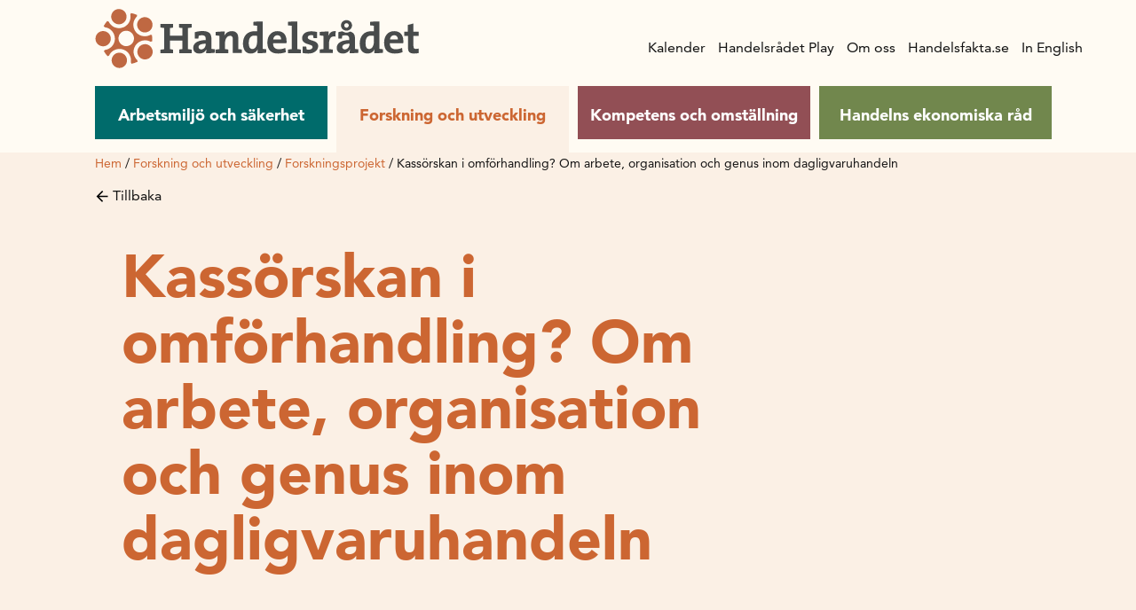

--- FILE ---
content_type: text/html; charset=UTF-8
request_url: https://handelsradet.se/forskning-och-utveckling/forskningsprojekt/kassorskan-i-omforhandling-om-arbete-organisation-och-genus-inom-dagligvaruhandeln/
body_size: 20807
content:
<!doctype html>
<html lang="sv-SE">

<head>
  <meta charset="utf-8">
  <meta http-equiv="x-ua-compatible" content="ie=edge">
  <meta name="viewport" content="width=device-width, initial-scale=1, shrink-to-fit=no">

  <!-- cookie script -->
  <script type="text/javascript" charset="UTF-8" src="//eu.cookie-script.com/s/c49b55aad900399f625a805358ba232a.js"></script>

      <!-- Google Tag Manager -->
    <script>
      (function(w, d, s, l, i) {
        w[l] = w[l] || [];
        w[l].push({
          'gtm.start': new Date().getTime(),
          event: 'gtm.js'
        });
        var f = d.getElementsByTagName(s)[0],
          j = d.createElement(s),
          dl = l != 'dataLayer' ? '&l=' + l : '';
        j.async = true;
        j.src =
          'https://www.googletagmanager.com/gtm.js?id=' + i + dl;
        f.parentNode.insertBefore(j, f);
      })(window, document, 'script', 'dataLayer', 'GTM-5RV8PKN');
    </script>
    <!-- End Google Tag Manager -->
  <meta name='robots' content='index, follow, max-image-preview:large, max-snippet:-1, max-video-preview:-1' />
	<style>img:is([sizes="auto" i], [sizes^="auto," i]) { contain-intrinsic-size: 3000px 1500px }</style>
	<meta property="og:title" content="Kassörskan i omförhandling? Om arbete, organisation och genus inom dagligvaruhandeln"/>
<meta property="og:description" content="Kassörskan har traditionellt, precis som begreppet antyder, setts som och oftast varit en kvinna. Men på senare år har denna föreställning utmanats genom b"/>
<meta property="og:type" content="article"/>
<meta property="og:article:published_time" content="2011-05-11 11:24:33"/>
<meta property="og:article:modified_time" content="2022-03-07 11:24:21"/>
<meta name="twitter:card" content="summary">
<meta name="twitter:title" content="Kassörskan i omförhandling? Om arbete, organisation och genus inom dagligvaruhandeln"/>
<meta name="twitter:description" content="Kassörskan har traditionellt, precis som begreppet antyder, setts som och oftast varit en kvinna. Men på senare år har denna föreställning utmanats genom b"/>
<meta name="author" content="maxt"/>

	<!-- This site is optimized with the Yoast SEO plugin v26.4 - https://yoast.com/wordpress/plugins/seo/ -->
	<title>Kassörskan i omförhandling? Om arbete, organisation och genus inom dagligvaruhandeln | Handelsrådet</title>
	<link rel="canonical" href="https://handelsradet.se/forskning-och-utveckling/forskningsprojekt/kassorskan-i-omforhandling-om-arbete-organisation-och-genus-inom-dagligvaruhandeln/" />
	<meta property="og:url" content="https://handelsradet.se/forskning-och-utveckling/forskningsprojekt/kassorskan-i-omforhandling-om-arbete-organisation-och-genus-inom-dagligvaruhandeln/" />
	<meta property="og:site_name" content="Handelsrådet" />
	<meta property="article:publisher" content="https://www.facebook.com/handelsradet" />
	<meta property="article:modified_time" content="2022-03-07T10:24:21+00:00" />
	<script type="application/ld+json" class="yoast-schema-graph">{"@context":"https://schema.org","@graph":[{"@type":"WebPage","@id":"https://handelsradet.se/forskning-och-utveckling/forskningsprojekt/kassorskan-i-omforhandling-om-arbete-organisation-och-genus-inom-dagligvaruhandeln/","url":"https://handelsradet.se/forskning-och-utveckling/forskningsprojekt/kassorskan-i-omforhandling-om-arbete-organisation-och-genus-inom-dagligvaruhandeln/","name":"Kassörskan i omförhandling? Om arbete, organisation och genus inom dagligvaruhandeln | Handelsrådet","isPartOf":{"@id":"https://handelsradet.se/#website"},"datePublished":"2011-05-11T10:24:33+00:00","dateModified":"2022-03-07T10:24:21+00:00","breadcrumb":{"@id":"https://handelsradet.se/forskning-och-utveckling/forskningsprojekt/kassorskan-i-omforhandling-om-arbete-organisation-och-genus-inom-dagligvaruhandeln/#breadcrumb"},"inLanguage":"sv-SE","potentialAction":[{"@type":"ReadAction","target":["https://handelsradet.se/forskning-och-utveckling/forskningsprojekt/kassorskan-i-omforhandling-om-arbete-organisation-och-genus-inom-dagligvaruhandeln/"]}]},{"@type":"BreadcrumbList","@id":"https://handelsradet.se/forskning-och-utveckling/forskningsprojekt/kassorskan-i-omforhandling-om-arbete-organisation-och-genus-inom-dagligvaruhandeln/#breadcrumb","itemListElement":[{"@type":"ListItem","position":1,"name":"Hem","item":"https://handelsradet.se/"},{"@type":"ListItem","position":2,"name":"Forskning och utveckling","item":"https://handelsradet.se/forskning-och-utveckling/"},{"@type":"ListItem","position":3,"name":"Forskningsprojekt","item":"https://handelsradet.se/forskning-och-utveckling/sok-anslag/forskningsprojekt/"},{"@type":"ListItem","position":4,"name":"Kassörskan i omförhandling? Om arbete, organisation och genus inom dagligvaruhandeln"}]},{"@type":"WebSite","@id":"https://handelsradet.se/#website","url":"https://handelsradet.se/","name":"Handelsrådet","description":"","publisher":{"@id":"https://handelsradet.se/#organization"},"potentialAction":[{"@type":"SearchAction","target":{"@type":"EntryPoint","urlTemplate":"https://handelsradet.se/?s={search_term_string}"},"query-input":{"@type":"PropertyValueSpecification","valueRequired":true,"valueName":"search_term_string"}}],"inLanguage":"sv-SE"},{"@type":"Organization","@id":"https://handelsradet.se/#organization","name":"Handelsrådet","url":"https://handelsradet.se/","logo":{"@type":"ImageObject","inLanguage":"sv-SE","@id":"https://handelsradet.se/#/schema/logo/image/","url":"https://handelsradet.se/app/uploads/2021/03/HR_Logotyp-1.png","contentUrl":"https://handelsradet.se/app/uploads/2021/03/HR_Logotyp-1.png","width":952,"height":306,"caption":"Handelsrådet"},"image":{"@id":"https://handelsradet.se/#/schema/logo/image/"},"sameAs":["https://www.facebook.com/handelsradet","https://www.linkedin.com/company/handelsradet/","https://www.youtube.com/channel/UCSU5UBKW3Tg_9ihfW1riEWA"]}]}</script>
	<!-- / Yoast SEO plugin. -->


<script>
window._wpemojiSettings = {"baseUrl":"https:\/\/s.w.org\/images\/core\/emoji\/16.0.1\/72x72\/","ext":".png","svgUrl":"https:\/\/s.w.org\/images\/core\/emoji\/16.0.1\/svg\/","svgExt":".svg","source":{"concatemoji":"https:\/\/handelsradet.se\/wp\/wp-includes\/js\/wp-emoji-release.min.js?ver=6.8.3"}};
/*! This file is auto-generated */
!function(s,n){var o,i,e;function c(e){try{var t={supportTests:e,timestamp:(new Date).valueOf()};sessionStorage.setItem(o,JSON.stringify(t))}catch(e){}}function p(e,t,n){e.clearRect(0,0,e.canvas.width,e.canvas.height),e.fillText(t,0,0);var t=new Uint32Array(e.getImageData(0,0,e.canvas.width,e.canvas.height).data),a=(e.clearRect(0,0,e.canvas.width,e.canvas.height),e.fillText(n,0,0),new Uint32Array(e.getImageData(0,0,e.canvas.width,e.canvas.height).data));return t.every(function(e,t){return e===a[t]})}function u(e,t){e.clearRect(0,0,e.canvas.width,e.canvas.height),e.fillText(t,0,0);for(var n=e.getImageData(16,16,1,1),a=0;a<n.data.length;a++)if(0!==n.data[a])return!1;return!0}function f(e,t,n,a){switch(t){case"flag":return n(e,"\ud83c\udff3\ufe0f\u200d\u26a7\ufe0f","\ud83c\udff3\ufe0f\u200b\u26a7\ufe0f")?!1:!n(e,"\ud83c\udde8\ud83c\uddf6","\ud83c\udde8\u200b\ud83c\uddf6")&&!n(e,"\ud83c\udff4\udb40\udc67\udb40\udc62\udb40\udc65\udb40\udc6e\udb40\udc67\udb40\udc7f","\ud83c\udff4\u200b\udb40\udc67\u200b\udb40\udc62\u200b\udb40\udc65\u200b\udb40\udc6e\u200b\udb40\udc67\u200b\udb40\udc7f");case"emoji":return!a(e,"\ud83e\udedf")}return!1}function g(e,t,n,a){var r="undefined"!=typeof WorkerGlobalScope&&self instanceof WorkerGlobalScope?new OffscreenCanvas(300,150):s.createElement("canvas"),o=r.getContext("2d",{willReadFrequently:!0}),i=(o.textBaseline="top",o.font="600 32px Arial",{});return e.forEach(function(e){i[e]=t(o,e,n,a)}),i}function t(e){var t=s.createElement("script");t.src=e,t.defer=!0,s.head.appendChild(t)}"undefined"!=typeof Promise&&(o="wpEmojiSettingsSupports",i=["flag","emoji"],n.supports={everything:!0,everythingExceptFlag:!0},e=new Promise(function(e){s.addEventListener("DOMContentLoaded",e,{once:!0})}),new Promise(function(t){var n=function(){try{var e=JSON.parse(sessionStorage.getItem(o));if("object"==typeof e&&"number"==typeof e.timestamp&&(new Date).valueOf()<e.timestamp+604800&&"object"==typeof e.supportTests)return e.supportTests}catch(e){}return null}();if(!n){if("undefined"!=typeof Worker&&"undefined"!=typeof OffscreenCanvas&&"undefined"!=typeof URL&&URL.createObjectURL&&"undefined"!=typeof Blob)try{var e="postMessage("+g.toString()+"("+[JSON.stringify(i),f.toString(),p.toString(),u.toString()].join(",")+"));",a=new Blob([e],{type:"text/javascript"}),r=new Worker(URL.createObjectURL(a),{name:"wpTestEmojiSupports"});return void(r.onmessage=function(e){c(n=e.data),r.terminate(),t(n)})}catch(e){}c(n=g(i,f,p,u))}t(n)}).then(function(e){for(var t in e)n.supports[t]=e[t],n.supports.everything=n.supports.everything&&n.supports[t],"flag"!==t&&(n.supports.everythingExceptFlag=n.supports.everythingExceptFlag&&n.supports[t]);n.supports.everythingExceptFlag=n.supports.everythingExceptFlag&&!n.supports.flag,n.DOMReady=!1,n.readyCallback=function(){n.DOMReady=!0}}).then(function(){return e}).then(function(){var e;n.supports.everything||(n.readyCallback(),(e=n.source||{}).concatemoji?t(e.concatemoji):e.wpemoji&&e.twemoji&&(t(e.twemoji),t(e.wpemoji)))}))}((window,document),window._wpemojiSettings);
</script>
<style id='wp-emoji-styles-inline-css'>

	img.wp-smiley, img.emoji {
		display: inline !important;
		border: none !important;
		box-shadow: none !important;
		height: 1em !important;
		width: 1em !important;
		margin: 0 0.07em !important;
		vertical-align: -0.1em !important;
		background: none !important;
		padding: 0 !important;
	}
</style>
<link rel='stylesheet' id='wp-block-library-css' href='https://handelsradet.se/wp/wp-includes/css/dist/block-library/style.min.css?ver=6.8.3' media='all' />
<style id='classic-theme-styles-inline-css'>
/*! This file is auto-generated */
.wp-block-button__link{color:#fff;background-color:#32373c;border-radius:9999px;box-shadow:none;text-decoration:none;padding:calc(.667em + 2px) calc(1.333em + 2px);font-size:1.125em}.wp-block-file__button{background:#32373c;color:#fff;text-decoration:none}
</style>
<style id='safe-svg-svg-icon-style-inline-css'>
.safe-svg-cover{text-align:center}.safe-svg-cover .safe-svg-inside{display:inline-block;max-width:100%}.safe-svg-cover svg{fill:currentColor;height:100%;max-height:100%;max-width:100%;width:100%}

</style>
<style id='global-styles-inline-css'>
:root{--wp--preset--aspect-ratio--square: 1;--wp--preset--aspect-ratio--4-3: 4/3;--wp--preset--aspect-ratio--3-4: 3/4;--wp--preset--aspect-ratio--3-2: 3/2;--wp--preset--aspect-ratio--2-3: 2/3;--wp--preset--aspect-ratio--16-9: 16/9;--wp--preset--aspect-ratio--9-16: 9/16;--wp--preset--color--black: #000000;--wp--preset--color--cyan-bluish-gray: #abb8c3;--wp--preset--color--white: #ffffff;--wp--preset--color--pale-pink: #f78da7;--wp--preset--color--vivid-red: #cf2e2e;--wp--preset--color--luminous-vivid-orange: #ff6900;--wp--preset--color--luminous-vivid-amber: #fcb900;--wp--preset--color--light-green-cyan: #7bdcb5;--wp--preset--color--vivid-green-cyan: #00d084;--wp--preset--color--pale-cyan-blue: #8ed1fc;--wp--preset--color--vivid-cyan-blue: #0693e3;--wp--preset--color--vivid-purple: #9b51e0;--wp--preset--color--primary: #525ddc;--wp--preset--gradient--vivid-cyan-blue-to-vivid-purple: linear-gradient(135deg,rgba(6,147,227,1) 0%,rgb(155,81,224) 100%);--wp--preset--gradient--light-green-cyan-to-vivid-green-cyan: linear-gradient(135deg,rgb(122,220,180) 0%,rgb(0,208,130) 100%);--wp--preset--gradient--luminous-vivid-amber-to-luminous-vivid-orange: linear-gradient(135deg,rgba(252,185,0,1) 0%,rgba(255,105,0,1) 100%);--wp--preset--gradient--luminous-vivid-orange-to-vivid-red: linear-gradient(135deg,rgba(255,105,0,1) 0%,rgb(207,46,46) 100%);--wp--preset--gradient--very-light-gray-to-cyan-bluish-gray: linear-gradient(135deg,rgb(238,238,238) 0%,rgb(169,184,195) 100%);--wp--preset--gradient--cool-to-warm-spectrum: linear-gradient(135deg,rgb(74,234,220) 0%,rgb(151,120,209) 20%,rgb(207,42,186) 40%,rgb(238,44,130) 60%,rgb(251,105,98) 80%,rgb(254,248,76) 100%);--wp--preset--gradient--blush-light-purple: linear-gradient(135deg,rgb(255,206,236) 0%,rgb(152,150,240) 100%);--wp--preset--gradient--blush-bordeaux: linear-gradient(135deg,rgb(254,205,165) 0%,rgb(254,45,45) 50%,rgb(107,0,62) 100%);--wp--preset--gradient--luminous-dusk: linear-gradient(135deg,rgb(255,203,112) 0%,rgb(199,81,192) 50%,rgb(65,88,208) 100%);--wp--preset--gradient--pale-ocean: linear-gradient(135deg,rgb(255,245,203) 0%,rgb(182,227,212) 50%,rgb(51,167,181) 100%);--wp--preset--gradient--electric-grass: linear-gradient(135deg,rgb(202,248,128) 0%,rgb(113,206,126) 100%);--wp--preset--gradient--midnight: linear-gradient(135deg,rgb(2,3,129) 0%,rgb(40,116,252) 100%);--wp--preset--font-size--small: 13px;--wp--preset--font-size--medium: 20px;--wp--preset--font-size--large: 36px;--wp--preset--font-size--x-large: 42px;--wp--preset--spacing--20: 0.44rem;--wp--preset--spacing--30: 0.67rem;--wp--preset--spacing--40: 1rem;--wp--preset--spacing--50: 1.5rem;--wp--preset--spacing--60: 2.25rem;--wp--preset--spacing--70: 3.38rem;--wp--preset--spacing--80: 5.06rem;--wp--preset--shadow--natural: 6px 6px 9px rgba(0, 0, 0, 0.2);--wp--preset--shadow--deep: 12px 12px 50px rgba(0, 0, 0, 0.4);--wp--preset--shadow--sharp: 6px 6px 0px rgba(0, 0, 0, 0.2);--wp--preset--shadow--outlined: 6px 6px 0px -3px rgba(255, 255, 255, 1), 6px 6px rgba(0, 0, 0, 1);--wp--preset--shadow--crisp: 6px 6px 0px rgba(0, 0, 0, 1);}:where(.is-layout-flex){gap: 0.5em;}:where(.is-layout-grid){gap: 0.5em;}body .is-layout-flex{display: flex;}.is-layout-flex{flex-wrap: wrap;align-items: center;}.is-layout-flex > :is(*, div){margin: 0;}body .is-layout-grid{display: grid;}.is-layout-grid > :is(*, div){margin: 0;}:where(.wp-block-columns.is-layout-flex){gap: 2em;}:where(.wp-block-columns.is-layout-grid){gap: 2em;}:where(.wp-block-post-template.is-layout-flex){gap: 1.25em;}:where(.wp-block-post-template.is-layout-grid){gap: 1.25em;}.has-black-color{color: var(--wp--preset--color--black) !important;}.has-cyan-bluish-gray-color{color: var(--wp--preset--color--cyan-bluish-gray) !important;}.has-white-color{color: var(--wp--preset--color--white) !important;}.has-pale-pink-color{color: var(--wp--preset--color--pale-pink) !important;}.has-vivid-red-color{color: var(--wp--preset--color--vivid-red) !important;}.has-luminous-vivid-orange-color{color: var(--wp--preset--color--luminous-vivid-orange) !important;}.has-luminous-vivid-amber-color{color: var(--wp--preset--color--luminous-vivid-amber) !important;}.has-light-green-cyan-color{color: var(--wp--preset--color--light-green-cyan) !important;}.has-vivid-green-cyan-color{color: var(--wp--preset--color--vivid-green-cyan) !important;}.has-pale-cyan-blue-color{color: var(--wp--preset--color--pale-cyan-blue) !important;}.has-vivid-cyan-blue-color{color: var(--wp--preset--color--vivid-cyan-blue) !important;}.has-vivid-purple-color{color: var(--wp--preset--color--vivid-purple) !important;}.has-black-background-color{background-color: var(--wp--preset--color--black) !important;}.has-cyan-bluish-gray-background-color{background-color: var(--wp--preset--color--cyan-bluish-gray) !important;}.has-white-background-color{background-color: var(--wp--preset--color--white) !important;}.has-pale-pink-background-color{background-color: var(--wp--preset--color--pale-pink) !important;}.has-vivid-red-background-color{background-color: var(--wp--preset--color--vivid-red) !important;}.has-luminous-vivid-orange-background-color{background-color: var(--wp--preset--color--luminous-vivid-orange) !important;}.has-luminous-vivid-amber-background-color{background-color: var(--wp--preset--color--luminous-vivid-amber) !important;}.has-light-green-cyan-background-color{background-color: var(--wp--preset--color--light-green-cyan) !important;}.has-vivid-green-cyan-background-color{background-color: var(--wp--preset--color--vivid-green-cyan) !important;}.has-pale-cyan-blue-background-color{background-color: var(--wp--preset--color--pale-cyan-blue) !important;}.has-vivid-cyan-blue-background-color{background-color: var(--wp--preset--color--vivid-cyan-blue) !important;}.has-vivid-purple-background-color{background-color: var(--wp--preset--color--vivid-purple) !important;}.has-black-border-color{border-color: var(--wp--preset--color--black) !important;}.has-cyan-bluish-gray-border-color{border-color: var(--wp--preset--color--cyan-bluish-gray) !important;}.has-white-border-color{border-color: var(--wp--preset--color--white) !important;}.has-pale-pink-border-color{border-color: var(--wp--preset--color--pale-pink) !important;}.has-vivid-red-border-color{border-color: var(--wp--preset--color--vivid-red) !important;}.has-luminous-vivid-orange-border-color{border-color: var(--wp--preset--color--luminous-vivid-orange) !important;}.has-luminous-vivid-amber-border-color{border-color: var(--wp--preset--color--luminous-vivid-amber) !important;}.has-light-green-cyan-border-color{border-color: var(--wp--preset--color--light-green-cyan) !important;}.has-vivid-green-cyan-border-color{border-color: var(--wp--preset--color--vivid-green-cyan) !important;}.has-pale-cyan-blue-border-color{border-color: var(--wp--preset--color--pale-cyan-blue) !important;}.has-vivid-cyan-blue-border-color{border-color: var(--wp--preset--color--vivid-cyan-blue) !important;}.has-vivid-purple-border-color{border-color: var(--wp--preset--color--vivid-purple) !important;}.has-vivid-cyan-blue-to-vivid-purple-gradient-background{background: var(--wp--preset--gradient--vivid-cyan-blue-to-vivid-purple) !important;}.has-light-green-cyan-to-vivid-green-cyan-gradient-background{background: var(--wp--preset--gradient--light-green-cyan-to-vivid-green-cyan) !important;}.has-luminous-vivid-amber-to-luminous-vivid-orange-gradient-background{background: var(--wp--preset--gradient--luminous-vivid-amber-to-luminous-vivid-orange) !important;}.has-luminous-vivid-orange-to-vivid-red-gradient-background{background: var(--wp--preset--gradient--luminous-vivid-orange-to-vivid-red) !important;}.has-very-light-gray-to-cyan-bluish-gray-gradient-background{background: var(--wp--preset--gradient--very-light-gray-to-cyan-bluish-gray) !important;}.has-cool-to-warm-spectrum-gradient-background{background: var(--wp--preset--gradient--cool-to-warm-spectrum) !important;}.has-blush-light-purple-gradient-background{background: var(--wp--preset--gradient--blush-light-purple) !important;}.has-blush-bordeaux-gradient-background{background: var(--wp--preset--gradient--blush-bordeaux) !important;}.has-luminous-dusk-gradient-background{background: var(--wp--preset--gradient--luminous-dusk) !important;}.has-pale-ocean-gradient-background{background: var(--wp--preset--gradient--pale-ocean) !important;}.has-electric-grass-gradient-background{background: var(--wp--preset--gradient--electric-grass) !important;}.has-midnight-gradient-background{background: var(--wp--preset--gradient--midnight) !important;}.has-small-font-size{font-size: var(--wp--preset--font-size--small) !important;}.has-medium-font-size{font-size: var(--wp--preset--font-size--medium) !important;}.has-large-font-size{font-size: var(--wp--preset--font-size--large) !important;}.has-x-large-font-size{font-size: var(--wp--preset--font-size--x-large) !important;}
:where(.wp-block-post-template.is-layout-flex){gap: 1.25em;}:where(.wp-block-post-template.is-layout-grid){gap: 1.25em;}
:where(.wp-block-columns.is-layout-flex){gap: 2em;}:where(.wp-block-columns.is-layout-grid){gap: 2em;}
:root :where(.wp-block-pullquote){font-size: 1.5em;line-height: 1.6;}
</style>
<link rel='stylesheet' id='cff-css' href='https://handelsradet.se/app/plugins/custom-facebook-feed-pro/assets/css/cff-style.min.css?ver=4.6.6' media='all' />
<link rel='stylesheet' id='sage/app.css-css' href='https://handelsradet.se/app/themes/nya-handelsradet/dist/styles/app.css?id=41e087c059eb73b3423f' media='all' />
<script src="https://handelsradet.se/wp/wp-includes/js/jquery/jquery.min.js?ver=3.7.1" id="jquery-core-js"></script>
<script src="https://handelsradet.se/wp/wp-includes/js/jquery/jquery-migrate.min.js?ver=3.4.1" id="jquery-migrate-js"></script>
<link rel="https://api.w.org/" href="https://handelsradet.se/wp-json/" /><link rel="alternate" title="JSON" type="application/json" href="https://handelsradet.se/wp-json/wp/v2/forskningsprojekt/2201" /><link rel="EditURI" type="application/rsd+xml" title="RSD" href="https://handelsradet.se/wp/xmlrpc.php?rsd" />
<meta name="generator" content="WordPress 6.8.3" />
<link rel='shortlink' href='https://handelsradet.se/?p=2201' />
<link rel="alternate" title="oEmbed (JSON)" type="application/json+oembed" href="https://handelsradet.se/wp-json/oembed/1.0/embed?url=https%3A%2F%2Fhandelsradet.se%2Fforskning-och-utveckling%2Fforskningsprojekt%2Fkassorskan-i-omforhandling-om-arbete-organisation-och-genus-inom-dagligvaruhandeln%2F" />
<link rel="alternate" title="oEmbed (XML)" type="text/xml+oembed" href="https://handelsradet.se/wp-json/oembed/1.0/embed?url=https%3A%2F%2Fhandelsradet.se%2Fforskning-och-utveckling%2Fforskningsprojekt%2Fkassorskan-i-omforhandling-om-arbete-organisation-och-genus-inom-dagligvaruhandeln%2F&#038;format=xml" />
<!-- Custom Facebook Feed JS vars -->
<script type="text/javascript">
var cffsiteurl = "https://handelsradet.se/app/plugins";
var cffajaxurl = "https://handelsradet.se/wp/wp-admin/admin-ajax.php";


var cfflinkhashtags = "false";
</script>
<link rel="icon" href="https://handelsradet.se/app/uploads/2021/05/cropped-favicon_handelsradet-32x32.png" sizes="32x32" />
<link rel="icon" href="https://handelsradet.se/app/uploads/2021/05/cropped-favicon_handelsradet-192x192.png" sizes="192x192" />
<link rel="apple-touch-icon" href="https://handelsradet.se/app/uploads/2021/05/cropped-favicon_handelsradet-180x180.png" />
<meta name="msapplication-TileImage" content="https://handelsradet.se/app/uploads/2021/05/cropped-favicon_handelsradet-270x270.png" />
		<style id="wp-custom-css">
			

/* Custom Facebook Feed */
#cff.cff-default-styles .cff-expand a {
 font-size: 16px;
}
#cff .cff-post-text-link {
display: block;
}

.block-cff-cff-feed-block .cff-item a:before {
 content: none;
}

#cff.cff-default-styles a:hover, #cff.cff-default-styles a:focus {
text-decoration: none;
}
#cff .cff-load-more {
display: none !important;
}
/* Custom Facebook Feed - End */		</style>
		</head>

<body class="wp-singular forskningsprojekt-template-default single single-forskningsprojekt postid-2201 wp-embed-responsive wp-theme-nya-handelsradet kassorskan-i-omforhandling-om-arbete-organisation-och-genus-inom-dagligvaruhandeln">


      <!-- Google Tag Manager (noscript) -->
    <noscript><iframe src="https://www.googletagmanager.com/ns.html?id=GTM-5RV8PKN" height="0" width="0" style="display:none;visibility:hidden"></iframe></noscript>
    <!-- End Google Tag Manager (noscript) -->
  
    
  <div class="app">
    <header class="banner">
  <div class="container-fluid header-area header-area-width">
    <a class="brand" href="https://handelsradet.se/">
      <img class="svg hr-logo" src="https://handelsradet.se/app/themes/nya-handelsradet/dist/images/handelsradet.svg?id=6b46ec1bc4c47faad85f" alt="Handelsrådet logga" title="Handelsrådet logga">
      <img class="svg mobile-logo" src="https://handelsradet.se/app/themes/nya-handelsradet/dist/images/mobile-icon.svg?id=6665bf88f52bbb7a0e48" alt="Handelsrådet logga" title="Handelsrådet logga">
    </a>
    <div class="hamburger-icon">
      <span></span>
      <span></span>
      <span></span>
      <span></span>
    </div>
    <div class="navigation-wrapper topPosition">
      <nav class="c-header__primary-menu">
        <ul class="top-level-ul">
      
    <li class="top-level-menu-li  has-teal-background-color ">
      <a target="" href="https://handelsradet.se/arbetsmiljo-och-sakerhet/">
        Arbetsmiljö och säkerhet
      </a>
      <div class="toggleMenu">
        <svg class="menu-arrow " xmlns="http://www.w3.org/2000/svg" width="16" height="16" viewBox="0 0 16 16">
          <polygon class="poly" fill-rule="evenodd" points="3.8 7 9.4 1.4 8 0 0 8 8 16 9.4 14.6 3.8 9 16 9 16 7" transform="matrix(0 -1 -1 0 16 16)"/>
        </svg>
      </div>
      
              <ul class="submenu top-submenu ">
          
          <div class="left-side-menu">
                          
              <li class="second-level-menu-li  has-children ">
                <a href="https://handelsradet.se/arbetsmiljo-och-sakerhet/arbetsmiljo/">
                  Arbetsmiljö
                </a>
                <div class="arrow-wrapper">
                  <svg class="menu-arrow " xmlns="http://www.w3.org/2000/svg" width="16" height="16" viewBox="0 0 16 16">
                    <polygon class="poly" fill-rule="evenodd" points="3.8 7 9.4 1.4 8 0 0 8 8 16 9.4 14.6 3.8 9 16 9 16 7" transform="matrix(0 -1 -1 0 16 16)"/>
                  </svg>
                </div>
                
                                  <ul class="submenu second-submenu ">
                                           
                      <li class="third-level-menu-li   ">
                        <a href="https://handelsradet.se/arbetsmiljo-och-sakerhet/arbetsmiljo/checklistor/">
                          Checklistor
                        </a>
                        <div class="arrow-wrapper">
                          <svg class="menu-arrow " xmlns="http://www.w3.org/2000/svg" width="16" height="16" viewBox="0 0 16 16">
                            <polygon class="poly" fill-rule="evenodd" points="3.8 7 9.4 1.4 8 0 0 8 8 16 9.4 14.6 3.8 9 16 9 16 7" transform="matrix(0 -1 -1 0 16 16)"/>
                          </svg>
                        </div>
                                              </li>
                                           
                      <li class="third-level-menu-li   ">
                        <a href="https://handelsradet.se/arbetsmiljo-och-sakerhet/arbetsmiljo/systematiskt-arbetsmiljoarbete/">
                          Systematiskt arbetsmiljöarbete
                        </a>
                        <div class="arrow-wrapper">
                          <svg class="menu-arrow " xmlns="http://www.w3.org/2000/svg" width="16" height="16" viewBox="0 0 16 16">
                            <polygon class="poly" fill-rule="evenodd" points="3.8 7 9.4 1.4 8 0 0 8 8 16 9.4 14.6 3.8 9 16 9 16 7" transform="matrix(0 -1 -1 0 16 16)"/>
                          </svg>
                        </div>
                                              </li>
                                           
                      <li class="third-level-menu-li   ">
                        <a href="https://handelsradet.se/arbetsmiljo-och-sakerhet/arbetsmiljo/somnskola-for-handelsanstallda/">
                          Sömnskola för handelsanställda
                        </a>
                        <div class="arrow-wrapper">
                          <svg class="menu-arrow " xmlns="http://www.w3.org/2000/svg" width="16" height="16" viewBox="0 0 16 16">
                            <polygon class="poly" fill-rule="evenodd" points="3.8 7 9.4 1.4 8 0 0 8 8 16 9.4 14.6 3.8 9 16 9 16 7" transform="matrix(0 -1 -1 0 16 16)"/>
                          </svg>
                        </div>
                                              </li>
                                           
                      <li class="third-level-menu-li   ">
                        <a href="https://handelsradet.se/arbetsmiljo-och-sakerhet/arbetsmiljo/forpackningsprovaren/">
                          Förpackningsprovaren
                        </a>
                        <div class="arrow-wrapper">
                          <svg class="menu-arrow " xmlns="http://www.w3.org/2000/svg" width="16" height="16" viewBox="0 0 16 16">
                            <polygon class="poly" fill-rule="evenodd" points="3.8 7 9.4 1.4 8 0 0 8 8 16 9.4 14.6 3.8 9 16 9 16 7" transform="matrix(0 -1 -1 0 16 16)"/>
                          </svg>
                        </div>
                                              </li>
                                           
                      <li class="third-level-menu-li   ">
                        <a href="https://handelsradet.se/arbetsmiljo-och-sakerhet/arbetsmiljo/riktlinjer-och-rekommendationer/">
                          Riktlinjer och rekommendationer
                        </a>
                        <div class="arrow-wrapper">
                          <svg class="menu-arrow " xmlns="http://www.w3.org/2000/svg" width="16" height="16" viewBox="0 0 16 16">
                            <polygon class="poly" fill-rule="evenodd" points="3.8 7 9.4 1.4 8 0 0 8 8 16 9.4 14.6 3.8 9 16 9 16 7" transform="matrix(0 -1 -1 0 16 16)"/>
                          </svg>
                        </div>
                                              </li>
                                      </ul>
                              </li>
                          
              <li class="second-level-menu-li  has-children ">
                <a href="https://handelsradet.se/arbetsmiljo-och-sakerhet/utbildningar/">
                  Utbildningar
                </a>
                <div class="arrow-wrapper">
                  <svg class="menu-arrow " xmlns="http://www.w3.org/2000/svg" width="16" height="16" viewBox="0 0 16 16">
                    <polygon class="poly" fill-rule="evenodd" points="3.8 7 9.4 1.4 8 0 0 8 8 16 9.4 14.6 3.8 9 16 9 16 7" transform="matrix(0 -1 -1 0 16 16)"/>
                  </svg>
                </div>
                
                                  <ul class="submenu second-submenu ">
                                           
                      <li class="third-level-menu-li   ">
                        <a href="https://handelsradet.se/arbetsmiljo-och-sakerhet/utbildningar/din-arbetsplats-i-handeln/">
                          Din arbetsplats i handeln
                        </a>
                        <div class="arrow-wrapper">
                          <svg class="menu-arrow " xmlns="http://www.w3.org/2000/svg" width="16" height="16" viewBox="0 0 16 16">
                            <polygon class="poly" fill-rule="evenodd" points="3.8 7 9.4 1.4 8 0 0 8 8 16 9.4 14.6 3.8 9 16 9 16 7" transform="matrix(0 -1 -1 0 16 16)"/>
                          </svg>
                        </div>
                                              </li>
                                           
                      <li class="third-level-menu-li   ">
                        <a href="https://handelsradet.se/arbetsmiljo-och-sakerhet/utbildningar/brand-i-handeln/">
                          Brandsäker i handeln
                        </a>
                        <div class="arrow-wrapper">
                          <svg class="menu-arrow " xmlns="http://www.w3.org/2000/svg" width="16" height="16" viewBox="0 0 16 16">
                            <polygon class="poly" fill-rule="evenodd" points="3.8 7 9.4 1.4 8 0 0 8 8 16 9.4 14.6 3.8 9 16 9 16 7" transform="matrix(0 -1 -1 0 16 16)"/>
                          </svg>
                        </div>
                                              </li>
                                           
                      <li class="third-level-menu-li   ">
                        <a href="https://handelsradet.se/arbetsmiljo-och-sakerhet/utbildningar/brandfarlig-vara-i-handeln/">
                          Brandfarlig vara i handeln
                        </a>
                        <div class="arrow-wrapper">
                          <svg class="menu-arrow " xmlns="http://www.w3.org/2000/svg" width="16" height="16" viewBox="0 0 16 16">
                            <polygon class="poly" fill-rule="evenodd" points="3.8 7 9.4 1.4 8 0 0 8 8 16 9.4 14.6 3.8 9 16 9 16 7" transform="matrix(0 -1 -1 0 16 16)"/>
                          </svg>
                        </div>
                                              </li>
                                           
                      <li class="third-level-menu-li   ">
                        <a href="https://handelsradet.se/arbetsmiljo-och-sakerhet/utbildningar/saker-i-butik/">
                          Säker i butik
                        </a>
                        <div class="arrow-wrapper">
                          <svg class="menu-arrow " xmlns="http://www.w3.org/2000/svg" width="16" height="16" viewBox="0 0 16 16">
                            <polygon class="poly" fill-rule="evenodd" points="3.8 7 9.4 1.4 8 0 0 8 8 16 9.4 14.6 3.8 9 16 9 16 7" transform="matrix(0 -1 -1 0 16 16)"/>
                          </svg>
                        </div>
                                              </li>
                                      </ul>
                              </li>
                      </div>

          <div  class="right-side-menu">
                          
              <li class="second-level-menu-li  has-children ">
                <a href="https://handelsradet.se/arbetsmiljo-och-sakerhet/sakerhet/">
                  Säkerhet
                </a>
                <div class="arrow-wrapper">
                  <svg class="menu-arrow " xmlns="http://www.w3.org/2000/svg" width="16" height="16" viewBox="0 0 16 16">
                    <polygon class="poly" fill-rule="evenodd" points="3.8 7 9.4 1.4 8 0 0 8 8 16 9.4 14.6 3.8 9 16 9 16 7" transform="matrix(0 -1 -1 0 16 16)"/>
                  </svg>
                </div>
                
                                  <ul class="submenu second-submenu ">
                                           
                      <li class="third-level-menu-li   ">
                        <a href="https://handelsradet.se/arbetsmiljo-och-sakerhet/sakerhet/skydda-butiken/">
                          Trygg och säker i handeln
                        </a>
                        <div class="arrow-wrapper">
                          <svg class="menu-arrow " xmlns="http://www.w3.org/2000/svg" width="16" height="16" viewBox="0 0 16 16">
                            <polygon class="poly" fill-rule="evenodd" points="3.8 7 9.4 1.4 8 0 0 8 8 16 9.4 14.6 3.8 9 16 9 16 7" transform="matrix(0 -1 -1 0 16 16)"/>
                          </svg>
                        </div>
                                              </li>
                                           
                      <li class="third-level-menu-li   ">
                        <a href="https://handelsradet.se/arbetsmiljo-och-sakerhet/sakerhet/halsoeffekter-av-ran/">
                          Hälsoeffekter av rån
                        </a>
                        <div class="arrow-wrapper">
                          <svg class="menu-arrow " xmlns="http://www.w3.org/2000/svg" width="16" height="16" viewBox="0 0 16 16">
                            <polygon class="poly" fill-rule="evenodd" points="3.8 7 9.4 1.4 8 0 0 8 8 16 9.4 14.6 3.8 9 16 9 16 7" transform="matrix(0 -1 -1 0 16 16)"/>
                          </svg>
                        </div>
                                              </li>
                                      </ul>
                              </li>
                          
              <li class="second-level-menu-li   ">
                <a href="https://handelsradet.se/arbetsmiljo-och-sakerhet/om-oss/">
                  Om oss
                </a>
                <div class="arrow-wrapper">
                  <svg class="menu-arrow " xmlns="http://www.w3.org/2000/svg" width="16" height="16" viewBox="0 0 16 16">
                    <polygon class="poly" fill-rule="evenodd" points="3.8 7 9.4 1.4 8 0 0 8 8 16 9.4 14.6 3.8 9 16 9 16 7" transform="matrix(0 -1 -1 0 16 16)"/>
                  </svg>
                </div>
                
                              </li>
                      </div>

        </ul>
      
    </li>
        
    <li class="top-level-menu-li  has-terracotta-background-color active-top-menu top-level-open">
      <a target="" href="https://handelsradet.se/forskning-och-utveckling/">
        Forskning och utveckling
      </a>
      <div class="toggleMenu">
        <svg class="menu-arrow open" xmlns="http://www.w3.org/2000/svg" width="16" height="16" viewBox="0 0 16 16">
          <polygon class="poly" fill-rule="evenodd" points="3.8 7 9.4 1.4 8 0 0 8 8 16 9.4 14.6 3.8 9 16 9 16 7" transform="matrix(0 -1 -1 0 16 16)"/>
        </svg>
      </div>
      
              <ul class="submenu top-submenu ">
          
          <div class="left-side-menu">
                          
              <li class="second-level-menu-li   ">
                <a href="https://handelsradet.se/forskning-och-utveckling/forskningsprojekt/">
                  Forskningsprojekt
                </a>
                <div class="arrow-wrapper">
                  <svg class="menu-arrow " xmlns="http://www.w3.org/2000/svg" width="16" height="16" viewBox="0 0 16 16">
                    <polygon class="poly" fill-rule="evenodd" points="3.8 7 9.4 1.4 8 0 0 8 8 16 9.4 14.6 3.8 9 16 9 16 7" transform="matrix(0 -1 -1 0 16 16)"/>
                  </svg>
                </div>
                
                              </li>
                          
              <li class="second-level-menu-li   ">
                <a href="https://handelsradet.se/forskning-och-utveckling/studentuppsatser/">
                  Studentuppsatser
                </a>
                <div class="arrow-wrapper">
                  <svg class="menu-arrow " xmlns="http://www.w3.org/2000/svg" width="16" height="16" viewBox="0 0 16 16">
                    <polygon class="poly" fill-rule="evenodd" points="3.8 7 9.4 1.4 8 0 0 8 8 16 9.4 14.6 3.8 9 16 9 16 7" transform="matrix(0 -1 -1 0 16 16)"/>
                  </svg>
                </div>
                
                              </li>
                          
              <li class="second-level-menu-li   ">
                <a href="https://handelsradet.se/forskning-och-utveckling/publikationer/">
                  Rapporter och publikationer
                </a>
                <div class="arrow-wrapper">
                  <svg class="menu-arrow " xmlns="http://www.w3.org/2000/svg" width="16" height="16" viewBox="0 0 16 16">
                    <polygon class="poly" fill-rule="evenodd" points="3.8 7 9.4 1.4 8 0 0 8 8 16 9.4 14.6 3.8 9 16 9 16 7" transform="matrix(0 -1 -1 0 16 16)"/>
                  </svg>
                </div>
                
                              </li>
                          
              <li class="second-level-menu-li   ">
                <a href="https://handelsradet.se/forskning-och-utveckling/forskningssatsningar/inspel-till-forsknings-och-innovationspropositionen/">
                  Inspel till forsknings- och innovationspropositionen
                </a>
                <div class="arrow-wrapper">
                  <svg class="menu-arrow " xmlns="http://www.w3.org/2000/svg" width="16" height="16" viewBox="0 0 16 16">
                    <polygon class="poly" fill-rule="evenodd" points="3.8 7 9.4 1.4 8 0 0 8 8 16 9.4 14.6 3.8 9 16 9 16 7" transform="matrix(0 -1 -1 0 16 16)"/>
                  </svg>
                </div>
                
                              </li>
                          
              <li class="second-level-menu-li   ">
                <a href="https://handelsradet.se/forskning-och-utveckling/forskningssatsningar/">
                  Forskningssatsningar
                </a>
                <div class="arrow-wrapper">
                  <svg class="menu-arrow " xmlns="http://www.w3.org/2000/svg" width="16" height="16" viewBox="0 0 16 16">
                    <polygon class="poly" fill-rule="evenodd" points="3.8 7 9.4 1.4 8 0 0 8 8 16 9.4 14.6 3.8 9 16 9 16 7" transform="matrix(0 -1 -1 0 16 16)"/>
                  </svg>
                </div>
                
                              </li>
                          
              <li class="second-level-menu-li   ">
                <a href="https://handelsradet.se/forskning-och-utveckling/initiativ-for-att-starka-handeln-en-strategisk-forskningsagenda/">
                  Initiativ för att stärka handeln – En strategisk forskningsagenda
                </a>
                <div class="arrow-wrapper">
                  <svg class="menu-arrow " xmlns="http://www.w3.org/2000/svg" width="16" height="16" viewBox="0 0 16 16">
                    <polygon class="poly" fill-rule="evenodd" points="3.8 7 9.4 1.4 8 0 0 8 8 16 9.4 14.6 3.8 9 16 9 16 7" transform="matrix(0 -1 -1 0 16 16)"/>
                  </svg>
                </div>
                
                              </li>
                      </div>

          <div  class="right-side-menu">
                          
              <li class="second-level-menu-li  has-children ">
                <a href="https://handelsradet.se/forskning-och-utveckling/sok-anslag/">
                  Sök anslag
                </a>
                <div class="arrow-wrapper">
                  <svg class="menu-arrow " xmlns="http://www.w3.org/2000/svg" width="16" height="16" viewBox="0 0 16 16">
                    <polygon class="poly" fill-rule="evenodd" points="3.8 7 9.4 1.4 8 0 0 8 8 16 9.4 14.6 3.8 9 16 9 16 7" transform="matrix(0 -1 -1 0 16 16)"/>
                  </svg>
                </div>
                
                                  <ul class="submenu second-submenu ">
                                           
                      <li class="third-level-menu-li   ">
                        <a href="https://handelsradet.se/forskning-och-utveckling/sok-anslag/forskningsprojekt/">
                          Forskningsprojekt
                        </a>
                        <div class="arrow-wrapper">
                          <svg class="menu-arrow " xmlns="http://www.w3.org/2000/svg" width="16" height="16" viewBox="0 0 16 16">
                            <polygon class="poly" fill-rule="evenodd" points="3.8 7 9.4 1.4 8 0 0 8 8 16 9.4 14.6 3.8 9 16 9 16 7" transform="matrix(0 -1 -1 0 16 16)"/>
                          </svg>
                        </div>
                                              </li>
                                           
                      <li class="third-level-menu-li   ">
                        <a href="https://handelsradet.se/forskning-och-utveckling/sok-anslag/postdoc-stod/">
                          Postdoc-stöd
                        </a>
                        <div class="arrow-wrapper">
                          <svg class="menu-arrow " xmlns="http://www.w3.org/2000/svg" width="16" height="16" viewBox="0 0 16 16">
                            <polygon class="poly" fill-rule="evenodd" points="3.8 7 9.4 1.4 8 0 0 8 8 16 9.4 14.6 3.8 9 16 9 16 7" transform="matrix(0 -1 -1 0 16 16)"/>
                          </svg>
                        </div>
                                              </li>
                                           
                      <li class="third-level-menu-li   ">
                        <a href="https://handelsradet.se/forskning-och-utveckling/sok-anslag/handelns-studentuppsatspris/">
                          Handelns studentuppsatspris
                        </a>
                        <div class="arrow-wrapper">
                          <svg class="menu-arrow " xmlns="http://www.w3.org/2000/svg" width="16" height="16" viewBox="0 0 16 16">
                            <polygon class="poly" fill-rule="evenodd" points="3.8 7 9.4 1.4 8 0 0 8 8 16 9.4 14.6 3.8 9 16 9 16 7" transform="matrix(0 -1 -1 0 16 16)"/>
                          </svg>
                        </div>
                                              </li>
                                           
                      <li class="third-level-menu-li   ">
                        <a href="https://handelsradet.se/forskning-och-utveckling/sok-anslag/infrastrukturellt-stod/">
                          Infrastrukturellt stöd
                        </a>
                        <div class="arrow-wrapper">
                          <svg class="menu-arrow " xmlns="http://www.w3.org/2000/svg" width="16" height="16" viewBox="0 0 16 16">
                            <polygon class="poly" fill-rule="evenodd" points="3.8 7 9.4 1.4 8 0 0 8 8 16 9.4 14.6 3.8 9 16 9 16 7" transform="matrix(0 -1 -1 0 16 16)"/>
                          </svg>
                        </div>
                                              </li>
                                           
                      <li class="third-level-menu-li   ">
                        <a href="https://handelsradet.se/forskning-och-utveckling/sok-anslag/planeringsanslag/">
                          Planeringsanslag
                        </a>
                        <div class="arrow-wrapper">
                          <svg class="menu-arrow " xmlns="http://www.w3.org/2000/svg" width="16" height="16" viewBox="0 0 16 16">
                            <polygon class="poly" fill-rule="evenodd" points="3.8 7 9.4 1.4 8 0 0 8 8 16 9.4 14.6 3.8 9 16 9 16 7" transform="matrix(0 -1 -1 0 16 16)"/>
                          </svg>
                        </div>
                                              </li>
                                      </ul>
                              </li>
                          
              <li class="second-level-menu-li   ">
                <a href="https://handelsradet.se/forskning-och-utveckling/stipendiater/">
                  Stipendiater
                </a>
                <div class="arrow-wrapper">
                  <svg class="menu-arrow " xmlns="http://www.w3.org/2000/svg" width="16" height="16" viewBox="0 0 16 16">
                    <polygon class="poly" fill-rule="evenodd" points="3.8 7 9.4 1.4 8 0 0 8 8 16 9.4 14.6 3.8 9 16 9 16 7" transform="matrix(0 -1 -1 0 16 16)"/>
                  </svg>
                </div>
                
                              </li>
                          
              <li class="second-level-menu-li   ">
                <a href="https://handelsradet.se/forskning-och-utveckling/varfor-bidrar-handelsradet/">
                  Varför bidrar Handelsrådet?
                </a>
                <div class="arrow-wrapper">
                  <svg class="menu-arrow " xmlns="http://www.w3.org/2000/svg" width="16" height="16" viewBox="0 0 16 16">
                    <polygon class="poly" fill-rule="evenodd" points="3.8 7 9.4 1.4 8 0 0 8 8 16 9.4 14.6 3.8 9 16 9 16 7" transform="matrix(0 -1 -1 0 16 16)"/>
                  </svg>
                </div>
                
                              </li>
                          
              <li class="second-level-menu-li   ">
                <a href="https://handelsradet.se/forskning-och-utveckling/forskningssatsningar/nrwc-nordic-retail-and-wholesale-conference/">
                  NRWC – Nordic Retail and Wholesale conference
                </a>
                <div class="arrow-wrapper">
                  <svg class="menu-arrow " xmlns="http://www.w3.org/2000/svg" width="16" height="16" viewBox="0 0 16 16">
                    <polygon class="poly" fill-rule="evenodd" points="3.8 7 9.4 1.4 8 0 0 8 8 16 9.4 14.6 3.8 9 16 9 16 7" transform="matrix(0 -1 -1 0 16 16)"/>
                  </svg>
                </div>
                
                              </li>
                          
              <li class="second-level-menu-li   ">
                <a href="https://handelsradet.se/forskning-och-utveckling/strategi-och-utveckling/">
                  Strategi och Utveckling
                </a>
                <div class="arrow-wrapper">
                  <svg class="menu-arrow " xmlns="http://www.w3.org/2000/svg" width="16" height="16" viewBox="0 0 16 16">
                    <polygon class="poly" fill-rule="evenodd" points="3.8 7 9.4 1.4 8 0 0 8 8 16 9.4 14.6 3.8 9 16 9 16 7" transform="matrix(0 -1 -1 0 16 16)"/>
                  </svg>
                </div>
                
                              </li>
                      </div>

        </ul>
      
    </li>
        
    <li class="top-level-menu-li  has-burgundy-background-color ">
      <a target="" href="https://handelsradet.se/kompetens-och-omstallning/">
        Kompetens och omställning
      </a>
      <div class="toggleMenu">
        <svg class="menu-arrow " xmlns="http://www.w3.org/2000/svg" width="16" height="16" viewBox="0 0 16 16">
          <polygon class="poly" fill-rule="evenodd" points="3.8 7 9.4 1.4 8 0 0 8 8 16 9.4 14.6 3.8 9 16 9 16 7" transform="matrix(0 -1 -1 0 16 16)"/>
        </svg>
      </div>
      
              <ul class="submenu top-submenu ">
          
          <div class="left-side-menu">
                          
              <li class="second-level-menu-li  has-children ">
                <a href="https://handelsradet.se/kompetens-och-omstallning/kompetenslyft-for-handeln/">
                  Kompetenslyft för handeln
                </a>
                <div class="arrow-wrapper">
                  <svg class="menu-arrow " xmlns="http://www.w3.org/2000/svg" width="16" height="16" viewBox="0 0 16 16">
                    <polygon class="poly" fill-rule="evenodd" points="3.8 7 9.4 1.4 8 0 0 8 8 16 9.4 14.6 3.8 9 16 9 16 7" transform="matrix(0 -1 -1 0 16 16)"/>
                  </svg>
                </div>
                
                                  <ul class="submenu second-submenu ">
                                           
                      <li class="third-level-menu-li   ">
                        <a href="https://handelsradet.se/kompetens-och-omstallning/kompetenslyft-for-handeln/fortbildningsprogram-for-larare-2/">
                          Lärarfortbildning
                        </a>
                        <div class="arrow-wrapper">
                          <svg class="menu-arrow " xmlns="http://www.w3.org/2000/svg" width="16" height="16" viewBox="0 0 16 16">
                            <polygon class="poly" fill-rule="evenodd" points="3.8 7 9.4 1.4 8 0 0 8 8 16 9.4 14.6 3.8 9 16 9 16 7" transform="matrix(0 -1 -1 0 16 16)"/>
                          </svg>
                        </div>
                                              </li>
                                           
                      <li class="third-level-menu-li  has-children ">
                        <a href="https://handelsradet.se/kompetens-och-omstallning/kompetenslyft-for-handeln/utbildningsprogram/">
                          Utbildningsprogram
                        </a>
                        <div class="arrow-wrapper">
                          <svg class="menu-arrow " xmlns="http://www.w3.org/2000/svg" width="16" height="16" viewBox="0 0 16 16">
                            <polygon class="poly" fill-rule="evenodd" points="3.8 7 9.4 1.4 8 0 0 8 8 16 9.4 14.6 3.8 9 16 9 16 7" transform="matrix(0 -1 -1 0 16 16)"/>
                          </svg>
                        </div>
                                                <ul class="submenu third-submenu ">
                                                                                <li class="forth-level-menu-li ">
                              <a href="https://handelsradet.se/kompetens-och-omstallning/kompetenslyft-for-handeln/utbildningsprogram/handelns-digitala-transformation/">
                                Handelns digitala transformation
                              </a>
                            </li>
                                                                                <li class="forth-level-menu-li ">
                              <a href="https://handelsradet.se/kompetens-och-omstallning/kompetenslyft-for-handeln/utbildningsprogram/omvarldsanalys-i-den-digitala-handeln/">
                                Omvärldsanalys i den digitala handeln
                              </a>
                            </li>
                                                                                <li class="forth-level-menu-li ">
                              <a href="https://handelsradet.se/kompetens-och-omstallning/kompetenslyft-for-handeln/utbildningsprogram/e-handel-fysisk-handel-eller-bade-och/">
                                E-handel, fysisk handel eller både och
                              </a>
                            </li>
                                                                                <li class="forth-level-menu-li ">
                              <a href="https://handelsradet.se/kompetens-och-omstallning/kompetenslyft-for-handeln/utbildningsprogram/agera-lonsamt/">
                                Agera lönsamt
                              </a>
                            </li>
                                                                                <li class="forth-level-menu-li ">
                              <a href="https://handelsradet.se/kompetens-och-omstallning/kompetenslyft-for-handeln/utbildningsprogram/modigt-ledarskap-i-handelns-digitala-transformation/">
                                Modigt ledarskap i handelns digitala transformation
                              </a>
                            </li>
                                                                                <li class="forth-level-menu-li ">
                              <a href="https://handelsradet.se/kompetens-och-omstallning/kompetenslyft-for-handeln/utbildningsprogram/effektiva-lager-och-logistiklosningar/">
                                Effektiva lager- och logistiklösningar
                              </a>
                            </li>
                                                                                <li class="forth-level-menu-li ">
                              <a href="https://handelsradet.se/kompetens-och-omstallning/kompetenslyft-for-handeln/utbildningsprogram/fran-tanke-till-kop/">
                                Från tanke till köp
                              </a>
                            </li>
                                                                                <li class="forth-level-menu-li ">
                              <a href="https://handelsradet.se/kompetens-och-omstallning/kompetenslyft-for-handeln/utbildningsprogram/kundservice-och-kundbemotande-2-0/">
                                Kundservice och kundbemötande 2.0
                              </a>
                            </li>
                                                                                <li class="forth-level-menu-li ">
                              <a href="https://handelsradet.se/kompetens-och-omstallning/kompetenslyft-for-handeln/utbildningsprogram/traffa-ratt-i-din-digitala-marknadsforing/">
                                Träffa rätt i din digitala marknadsföring
                              </a>
                            </li>
                                                                                <li class="forth-level-menu-li ">
                              <a href="https://handelsradet.se/kompetens-och-omstallning/kompetenslyft-for-handeln/utbildningsprogram/marknadsforing-i-sociala-medier/">
                                Marknadsföring i sociala medier
                              </a>
                            </li>
                                                  </ul>
                                            </li>
                                           
                      <li class="third-level-menu-li   ">
                        <a href="https://handelsradet.se/kompetens-och-omstallning/kompetenslyft-for-handeln/kompetensbehovsanalys/">
                          Kompetensbehovsanalys
                        </a>
                        <div class="arrow-wrapper">
                          <svg class="menu-arrow " xmlns="http://www.w3.org/2000/svg" width="16" height="16" viewBox="0 0 16 16">
                            <polygon class="poly" fill-rule="evenodd" points="3.8 7 9.4 1.4 8 0 0 8 8 16 9.4 14.6 3.8 9 16 9 16 7" transform="matrix(0 -1 -1 0 16 16)"/>
                          </svg>
                        </div>
                                              </li>
                                      </ul>
                              </li>
                          
              <li class="second-level-menu-li   ">
                <a href="https://handelsradet.se/kompetens-och-omstallning/handelns-kompetensbehov-2/">
                  Handelns kompetensbehov
                </a>
                <div class="arrow-wrapper">
                  <svg class="menu-arrow " xmlns="http://www.w3.org/2000/svg" width="16" height="16" viewBox="0 0 16 16">
                    <polygon class="poly" fill-rule="evenodd" points="3.8 7 9.4 1.4 8 0 0 8 8 16 9.4 14.6 3.8 9 16 9 16 7" transform="matrix(0 -1 -1 0 16 16)"/>
                  </svg>
                </div>
                
                              </li>
                          
              <li class="second-level-menu-li   ">
                <a href="https://handelsradet.se/kompetens-och-omstallning/certifiering/">
                  Certifiering
                </a>
                <div class="arrow-wrapper">
                  <svg class="menu-arrow " xmlns="http://www.w3.org/2000/svg" width="16" height="16" viewBox="0 0 16 16">
                    <polygon class="poly" fill-rule="evenodd" points="3.8 7 9.4 1.4 8 0 0 8 8 16 9.4 14.6 3.8 9 16 9 16 7" transform="matrix(0 -1 -1 0 16 16)"/>
                  </svg>
                </div>
                
                              </li>
                          
              <li class="second-level-menu-li   ">
                <a href="https://handelsradet.se/kompetens-och-omstallning/yrkeskartan/">
                  Yrkeskartan
                </a>
                <div class="arrow-wrapper">
                  <svg class="menu-arrow " xmlns="http://www.w3.org/2000/svg" width="16" height="16" viewBox="0 0 16 16">
                    <polygon class="poly" fill-rule="evenodd" points="3.8 7 9.4 1.4 8 0 0 8 8 16 9.4 14.6 3.8 9 16 9 16 7" transform="matrix(0 -1 -1 0 16 16)"/>
                  </svg>
                </div>
                
                              </li>
                      </div>

          <div  class="right-side-menu">
                          
              <li class="second-level-menu-li   ">
                <a href="https://handelsradet.se/kompetens-och-omstallning/omstallningsstod-i-handeln/">
                  Omställningsstöd i handeln
                </a>
                <div class="arrow-wrapper">
                  <svg class="menu-arrow " xmlns="http://www.w3.org/2000/svg" width="16" height="16" viewBox="0 0 16 16">
                    <polygon class="poly" fill-rule="evenodd" points="3.8 7 9.4 1.4 8 0 0 8 8 16 9.4 14.6 3.8 9 16 9 16 7" transform="matrix(0 -1 -1 0 16 16)"/>
                  </svg>
                </div>
                
                              </li>
                          
              <li class="second-level-menu-li   ">
                <a href="https://handelsradet.se/kompetens-och-omstallning/karriar-i-handeln/">
                  Karriär i handeln
                </a>
                <div class="arrow-wrapper">
                  <svg class="menu-arrow " xmlns="http://www.w3.org/2000/svg" width="16" height="16" viewBox="0 0 16 16">
                    <polygon class="poly" fill-rule="evenodd" points="3.8 7 9.4 1.4 8 0 0 8 8 16 9.4 14.6 3.8 9 16 9 16 7" transform="matrix(0 -1 -1 0 16 16)"/>
                  </svg>
                </div>
                
                              </li>
                          
              <li class="second-level-menu-li   ">
                <a href="https://handelsradet.se/kompetens-och-omstallning/yrkestavlingar/">
                  Yrkestävlingar
                </a>
                <div class="arrow-wrapper">
                  <svg class="menu-arrow " xmlns="http://www.w3.org/2000/svg" width="16" height="16" viewBox="0 0 16 16">
                    <polygon class="poly" fill-rule="evenodd" points="3.8 7 9.4 1.4 8 0 0 8 8 16 9.4 14.6 3.8 9 16 9 16 7" transform="matrix(0 -1 -1 0 16 16)"/>
                  </svg>
                </div>
                
                              </li>
                          
              <li class="second-level-menu-li   ">
                <a href="https://handelsradet.se/kompetens-och-omstallning/om-oss/">
                  Om oss
                </a>
                <div class="arrow-wrapper">
                  <svg class="menu-arrow " xmlns="http://www.w3.org/2000/svg" width="16" height="16" viewBox="0 0 16 16">
                    <polygon class="poly" fill-rule="evenodd" points="3.8 7 9.4 1.4 8 0 0 8 8 16 9.4 14.6 3.8 9 16 9 16 7" transform="matrix(0 -1 -1 0 16 16)"/>
                  </svg>
                </div>
                
                              </li>
                      </div>

        </ul>
      
    </li>
        
    <li class="top-level-menu-li  has-green-background-color ">
      <a target="" href="https://handelsradet.se/handelns-ekonomiska-rad/">
        Handelns ekonomiska råd
      </a>
      <div class="toggleMenu">
        <svg class="menu-arrow " xmlns="http://www.w3.org/2000/svg" width="16" height="16" viewBox="0 0 16 16">
          <polygon class="poly" fill-rule="evenodd" points="3.8 7 9.4 1.4 8 0 0 8 8 16 9.4 14.6 3.8 9 16 9 16 7" transform="matrix(0 -1 -1 0 16 16)"/>
        </svg>
      </div>
      
      
    </li>
    </ul>
      </nav>

      <nav class="c-header__second-menu">
        <ul class="top-level-ul">
          <li class="top-level-menu-li    ">
      <a target="" href="https://handelsradet.se/aktiviteter/">
        Kalender
      </a>
          </li>
          <li class="top-level-menu-li    ">
      <a target="" href="https://handelsradet.se/handelsradet-play/">
        Handelsrådet Play
      </a>
          </li>
          <li class="top-level-menu-li    has-children">
      <a target="" href="https://handelsradet.se/om-oss/">
        Om oss
      </a>
              <div class="arrow-wrapper">
          <svg class="menu-arrow " xmlns="http://www.w3.org/2000/svg" width="16" height="16" viewBox="0 0 16 16">
            <polygon class="poly" fill-rule="evenodd" points="3.8 7 9.4 1.4 8 0 0 8 8 16 9.4 14.6 3.8 9 16 9 16 7" transform="matrix(0 -1 -1 0 16 16)"/>
          </svg>
        </div>
        <ul class="submenu top-submenu ">
                                  <li class="second-level-menu-li   ">
              <a href="https://handelsradet.se/om-oss/nyhetsbrev/">
                Nyhetsbrev
              </a>
              <div class="arrow-wrapper">
                <svg class="menu-arrow " xmlns="http://www.w3.org/2000/svg" width="16" height="16" viewBox="0 0 16 16">
                  <polygon class="poly" fill-rule="evenodd" points="3.8 7 9.4 1.4 8 0 0 8 8 16 9.4 14.6 3.8 9 16 9 16 7" transform="matrix(0 -1 -1 0 16 16)"/>
                </svg>
              </div>
              
                          </li>
                                  <li class="second-level-menu-li   ">
              <a href="https://handelsradet.se/om-oss/kontakta-oss/">
                Kontakta oss
              </a>
              <div class="arrow-wrapper">
                <svg class="menu-arrow " xmlns="http://www.w3.org/2000/svg" width="16" height="16" viewBox="0 0 16 16">
                  <polygon class="poly" fill-rule="evenodd" points="3.8 7 9.4 1.4 8 0 0 8 8 16 9.4 14.6 3.8 9 16 9 16 7" transform="matrix(0 -1 -1 0 16 16)"/>
                </svg>
              </div>
              
                          </li>
                                  <li class="second-level-menu-li   ">
              <a href="https://handelsradet.se/om-oss/organisation/">
                Organisation
              </a>
              <div class="arrow-wrapper">
                <svg class="menu-arrow " xmlns="http://www.w3.org/2000/svg" width="16" height="16" viewBox="0 0 16 16">
                  <polygon class="poly" fill-rule="evenodd" points="3.8 7 9.4 1.4 8 0 0 8 8 16 9.4 14.6 3.8 9 16 9 16 7" transform="matrix(0 -1 -1 0 16 16)"/>
                </svg>
              </div>
              
                          </li>
                                  <li class="second-level-menu-li   ">
              <a href="https://handelsradet.se/om-oss/stiftelsen/">
                Stiftelsen
              </a>
              <div class="arrow-wrapper">
                <svg class="menu-arrow " xmlns="http://www.w3.org/2000/svg" width="16" height="16" viewBox="0 0 16 16">
                  <polygon class="poly" fill-rule="evenodd" points="3.8 7 9.4 1.4 8 0 0 8 8 16 9.4 14.6 3.8 9 16 9 16 7" transform="matrix(0 -1 -1 0 16 16)"/>
                </svg>
              </div>
              
                          </li>
                                  <li class="second-level-menu-li   ">
              <a href="https://handelsradet.se/om-oss/var-verksamhet/">
                Vår verksamhet
              </a>
              <div class="arrow-wrapper">
                <svg class="menu-arrow " xmlns="http://www.w3.org/2000/svg" width="16" height="16" viewBox="0 0 16 16">
                  <polygon class="poly" fill-rule="evenodd" points="3.8 7 9.4 1.4 8 0 0 8 8 16 9.4 14.6 3.8 9 16 9 16 7" transform="matrix(0 -1 -1 0 16 16)"/>
                </svg>
              </div>
              
                          </li>
                                  <li class="second-level-menu-li  has-children ">
              <a href="https://handelsradet.se/om-oss/press/">
                Press
              </a>
              <div class="arrow-wrapper">
                <svg class="menu-arrow " xmlns="http://www.w3.org/2000/svg" width="16" height="16" viewBox="0 0 16 16">
                  <polygon class="poly" fill-rule="evenodd" points="3.8 7 9.4 1.4 8 0 0 8 8 16 9.4 14.6 3.8 9 16 9 16 7" transform="matrix(0 -1 -1 0 16 16)"/>
                </svg>
              </div>
              
                              <ul class="submenu second-submenu ">
                                       
                    <li class="third-level-menu-li   ">
                      <a href="https://handelsradet.se/press/pressrum/">
                        Pressrum
                      </a>
                      <div class="arrow-wrapper">
                        <svg class="menu-arrow " xmlns="http://www.w3.org/2000/svg" width="16" height="16" viewBox="0 0 16 16">
                          <polygon class="poly" fill-rule="evenodd" points="3.8 7 9.4 1.4 8 0 0 8 8 16 9.4 14.6 3.8 9 16 9 16 7" transform="matrix(0 -1 -1 0 16 16)"/>
                        </svg>
                      </div>
                                          </li>
                                  </ul>
                          </li>
                  </ul>
          </li>
          <li class="top-level-menu-li    ">
      <a target="" href="https://handelsfakta.se">
        Handelsfakta.se
      </a>
          </li>
          <li class="top-level-menu-li    ">
      <a target="" href="https://handelsradet.se/the-swedish-retail-and-wholesale-council/">
        In English
      </a>
          </li>
    </ul>      </nav>
    </div>
  </div>
</header>
<div class="container-fluid header-area-width">
  <div class="row">
          <div class="c-breadcrumbs-back">
        <div class="c-breadcrumbs-back__breadcrumbs"><p id="breadcrumbs"><span><span><a href="https://handelsradet.se/">Hem</a></span> / <span><a href="https://handelsradet.se/forskning-och-utveckling/">Forskning och utveckling</a></span> / <span><a href="https://handelsradet.se/forskning-och-utveckling/sok-anslag/forskningsprojekt/">Forskningsprojekt</a></span> / <span class="breadcrumb_last" aria-current="page">Kassörskan i omförhandling? Om arbete, organisation och genus inom dagligvaruhandeln</span></span></p></div>                  
                      <div class="back">
              <a href="/">
                <svg xmlns="http://www.w3.org/2000/svg" width="16" height="16" viewBox="0 0 16 16">
                  <polygon fill-rule="evenodd" points="3.8 7 9.4 1.4 8 0 0 8 8 16 9.4 14.6 3.8 9 16 9 16 7" />
                </svg>
                Tillbaka
              </a>
            </div>
                    
              </div>
      </div>
</div>

  
  <div class="bg-wrapper-hero has-terracotta10-background-color project-hero">
  <div class="container page-wrapper row">
    <div class="align-items-center">
      <h1 class="entry-title has-terracotta-color">
        Kassörskan i omförhandling? Om arbete, organisation och genus inom dagligvaruhandeln
      </h1>
          </div>
  </div>
</div>
<div class="container page-wrapper">
  <main class="main">
           <article class="post-2201 forskningsprojekt type-forskningsprojekt status-publish hentry project-category-spridning-av-handelsforskning">
  <div class="c-project wrapper row">
    <div class="col-12 col-md-7">
              <div class="c-project__intro">
          <div class="preamble">
            <p>Trots att det är så många som arbetar inom handeln, endast vård- och omsorgspersonal är fler än de som är anställda inom detaljhandeln, är arbetssituation där fortfarande relativt outforskad. Det finns dock många intressant fenomen att studera, särskilt som dagligvaruhandeln har genomgått en rad genomgripande förändringar de senaste tio åren.</p>

          </div>
        </div>
                  <div class="c-project__main-content  ">
        <p>Kassörskan har traditionellt, precis som begreppet antyder, setts som och oftast varit en kvinna. Men på senare år har denna föreställning utmanats genom bland annat arbetsrotation. Dessutom kan den ökade teknikanvändningen i kassan påverka synen på arbetet som ett ”kvinnojobb”.</p>
<p>Den mest påtagliga strukturförändringen är att stora butiker har etablerats utanför de större samhällenas centrum med brett utbud och utökade öppettider. Andra stora förändringar är; en ökad tekniknivå, med till exempel automatisering; ökad andel extraanställda; och nya organisationsformer, med självstyrande arbetslag och arbetsrotation.</p>
<p>– Detta leder till en ökad centraliserad styrning och kontroll på vissa plan samtidigt som enskilda arbetslag kan bli mer självstyrande och arbetsrotation kan göra att anställda får större ansvar och mer kontroll över det egna arbetet, säger <strong>Lena Abrahamsson</strong>, projektledare, på <strong>Luleå tekniska universitet</strong>. Vi kommer att ta fram och sprida kunskap om hur detta påverkar arbetsplatsernas könsmönster och könskonstruktioner.</p>
<p>I dagligvarubranschen jobbar sedan länge både kvinnor och män, idag är fördelningen 62 procent kvinnor och 38 procent män. Men män och kvinnor har haft och har i hög utsträckning olika arbetsuppgifter och olika positioner, med lägre löner och mindre ansvar som följd för kvinnorna.</p>
<p>– Frågan är om de nya förutsättningarna gör så att kassörskans roll kommer att omförhandlas och förändras, säger Lena. Det finns viktig kunskap att hämta om hur den pågående strukturomvandlingen inom dagligvaruhandeln formar, utmanar och reproducerar föreställningar om arbete och kön.</p>
<hr />
<h4>Akademisk artikel</h4>
<div class="info-w-pdf">
<p>Making gender–work practicable: situating men’s reconstruction of ‘women’s job’ in a Swedish supermarket’s micro-politics</p>
<p><span class="info">Johansson, K. (2015). Gender, Place and Culture. Online februari 2015</span></p>
</div>
<div class="img"></div>
<div class="info-w-pdf">
<p>Job Rotation Meets Gendered and Routine Work in Swedish Supermarkets</p>
<p><span class="info">Johansson, K., Fältholm, Y., &amp; Abrahamsson, L. (2015). Nora. 23(2), 109-124.</span></p>
</div>
<div class="img"></div>
<div class="info-w-pdf">
<p>Gendering boundary work : exploring excluded spaces in supermarket job rotation</p>
<p><span class="info">Johansson, Kristina och Lundgren, Anna Sofia (2015). Gender, Place and Culture. Vol. 22, nr 2 , s. 188-204.</span></p>
</div>
<div class="img"></div>
<h4>Doktorsavhandling</h4>
<div class="info-w-pdf">
<p>Könade gränsdragningar på handelns arbetsplatser.</p>
<p><span class="info">Johansson, K. (2015). Luleå: Luleå tekniska universitet.</span></p>
</div>

      </div>
    </div>
    <div class="c-project__sidebar col-12 col-md-5 c-project__sidebarWidth">
                                            <div class="c-project__sidebar--info-section">
          <p class="preamble">Projekttitel</p>
          <p>Kassörskan i omförhandling? Om arbete, organisation och genus inom dagligvaruhandeln</p>
          <div>
            <p>Syftet med projektet är att sprida kunskap om hur kassörskans roll förändras i handelns pågående strukturomvandling genom att skriva vetenskapliga artiklar till akademiska tidskrifter.</p>
<p>Nyckelord: genus, kassaarbete, arbetsmiljö, teknik, dagligvarubranschen, arbetsrotation</p>

          </div>

                                            <p class="preamble">Utlysning</p>
            <a class="tax-link" href="https://handelsradet.se/forskning-och-utveckling/forskningssatsningar/spridning-av-handelsforskning/">Spridning av handelsforskning</a>
          
          <p class="preamble">
            Projektledare</p>
          <div
            class="c-project__sidebar--contact-area c-contact-person__person c-project__sidebar--contact-area--person ">
            <div class="info-wrapper">
              <p>Lena Abrahamsson,</p>
              <p>Luleå tekniska universitet</p>
            </div>
                      </div>
        </div>
      
      
      
          </div>
  </div>

</article>
    </main>

  </div>


  
<div class="has-teal-background-color c-siteFooterMenu">
      <div class="c-siteFooterMenu--column has-white-color">
      <a class="c-siteFooterMenu--top-item" href="https://handelsradet.se/arbetsmiljo-och-sakerhet/">Arbetsmiljö och säkerhet</a>
            <ul>
                  <li>
            <a href="https://handelsradet.se/arbetsmiljo-och-sakerhet/arbetsmiljo/">
              Arbetsmiljö
            </a>
          </li>
                  <li>
            <a href="https://handelsradet.se/arbetsmiljo-och-sakerhet/sakerhet/">
              Säkerhet
            </a>
          </li>
                  <li>
            <a href="https://handelsradet.se/arbetsmiljo-och-sakerhet/utbildningar/">
              Utbildningar
            </a>
          </li>
                  <li>
            <a href="https://handelsradet.se/arbetsmiljo-och-sakerhet/om-oss/">
              Om oss
            </a>
          </li>
              </ul>
    </div>
      <div class="c-siteFooterMenu--column has-white-color">
      <a class="c-siteFooterMenu--top-item" href="https://handelsradet.se/forskning-och-utveckling/">Forskning och utveckling</a>
            <ul>
                  <li>
            <a href="https://handelsradet.se/forskning-och-utveckling/forskningsprojekt/">
              Forskningsprojekt
            </a>
          </li>
                  <li>
            <a href="https://handelsradet.se/forskning-och-utveckling/sok-anslag/">
              Sök anslag
            </a>
          </li>
                  <li>
            <a href="https://handelsradet.se/forskning-och-utveckling/studentuppsatser/">
              Studentuppsatser
            </a>
          </li>
                  <li>
            <a href="https://handelsradet.se/forskning-och-utveckling/stipendiater/">
              Stipendiater
            </a>
          </li>
                  <li>
            <a href="https://handelsradet.se/forskning-och-utveckling/publikationer/">
              Rapporter och publikationer
            </a>
          </li>
                  <li>
            <a href="https://handelsradet.se/forskning-och-utveckling/varfor-bidrar-handelsradet/">
              Varför bidrar Handelsrådet?
            </a>
          </li>
                  <li>
            <a href="https://handelsradet.se/forskning-och-utveckling/forskningssatsningar/inspel-till-forsknings-och-innovationspropositionen/">
              Inspel till forsknings- och innovationspropositionen
            </a>
          </li>
                  <li>
            <a href="https://handelsradet.se/forskning-och-utveckling/forskningssatsningar/nrwc-nordic-retail-and-wholesale-conference/">
              NRWC – Nordic Retail and Wholesale conference
            </a>
          </li>
                  <li>
            <a href="https://handelsradet.se/forskning-och-utveckling/forskningssatsningar/">
              Forskningssatsningar
            </a>
          </li>
                  <li>
            <a href="https://handelsradet.se/forskning-och-utveckling/strategi-och-utveckling/">
              Strategi och Utveckling
            </a>
          </li>
                  <li>
            <a href="https://handelsradet.se/forskning-och-utveckling/initiativ-for-att-starka-handeln-en-strategisk-forskningsagenda/">
              Initiativ för att stärka handeln – En strategisk forskningsagenda
            </a>
          </li>
              </ul>
    </div>
      <div class="c-siteFooterMenu--column has-white-color">
      <a class="c-siteFooterMenu--top-item" href="https://handelsradet.se/kompetens-och-omstallning/">Kompetens och omställning</a>
            <ul>
                  <li>
            <a href="https://handelsradet.se/kompetens-och-omstallning/kompetenslyft-for-handeln/">
              Kompetenslyft för handeln
            </a>
          </li>
                  <li>
            <a href="https://handelsradet.se/kompetens-och-omstallning/omstallningsstod-i-handeln/">
              Omställningsstöd i handeln
            </a>
          </li>
                  <li>
            <a href="https://handelsradet.se/kompetens-och-omstallning/handelns-kompetensbehov-2/">
              Handelns kompetensbehov
            </a>
          </li>
                  <li>
            <a href="https://handelsradet.se/kompetens-och-omstallning/karriar-i-handeln/">
              Karriär i handeln
            </a>
          </li>
                  <li>
            <a href="https://handelsradet.se/kompetens-och-omstallning/certifiering/">
              Certifiering
            </a>
          </li>
                  <li>
            <a href="https://handelsradet.se/kompetens-och-omstallning/yrkestavlingar/">
              Yrkestävlingar
            </a>
          </li>
                  <li>
            <a href="https://handelsradet.se/kompetens-och-omstallning/yrkeskartan/">
              Yrkeskartan
            </a>
          </li>
                  <li>
            <a href="https://handelsradet.se/kompetens-och-omstallning/om-oss/">
              Om oss
            </a>
          </li>
              </ul>
    </div>
      <div class="c-siteFooterMenu--column has-white-color">
      <a class="c-siteFooterMenu--top-item" href="https://handelsradet.se/handelns-ekonomiska-rad/">Handelns ekonomiska råd</a>
            <ul>
              </ul>
    </div>
      <div class="c-siteFooterMenu--column has-white-color">
      <a class="c-siteFooterMenu--top-item" href="https://handelsradet.se/om-oss/">Om oss</a>
            <ul>
                  <li>
            <a href="https://handelsradet.se/om-oss/press/">
              Press
            </a>
          </li>
                  <li>
            <a href="https://handelsradet.se/om-oss/var-verksamhet/">
              Vår verksamhet
            </a>
          </li>
                  <li>
            <a href="https://handelsradet.se/om-oss/nyhetsbrev/">
              Nyhetsbrev
            </a>
          </li>
                  <li>
            <a href="https://handelsradet.se/om-oss/stiftelsen/">
              Stiftelsen
            </a>
          </li>
                  <li>
            <a href="https://handelsradet.se/om-oss/organisation/">
              Organisation
            </a>
          </li>
                  <li>
            <a href="https://handelsradet.se/om-oss/kontakta-oss/">
              Kontakta oss
            </a>
          </li>
              </ul>
    </div>
    <svg class="logo-pattern" xmlns="http://www.w3.org/2000/svg" width="645" height="666" viewBox="0 0 645 666">
    <defs>
      <filter id="handelsrådet-mobil-a">
        <feColorMatrix in="SourceGraphic" values="0 0 0 0 0.073349 0 0 0 0 0.073349 0 0 0 0 0.073349 0 0 0 1.000000 0"/>
      </filter>
    </defs>
    <g fill="none" fill-rule="evenodd" transform="translate(-5 -2)">
      <g fill="#FFFFFF" fill-rule="nonzero">
        <path d="M356.304225 607.589041C341.611268 653.479452 292.940845 678.260274 247.943662 663.575342 202.028169 648.890411 177.233803 600.246575 191.926761 555.273973 206.619718 509.383562 255.290141 484.60274 300.287324 499.287671 345.284507 513.972603 370.997183 562.616438 356.304225 607.589041M613.430986 414.849315C652 442.383562 661.183099 496.534247 633.633803 535.082192 606.084507 573.630137 551.904225 582.808219 513.335211 555.273973 474.766197 527.739726 465.583099 473.589041 493.132394 435.041096 520.68169 395.575342 574.861972 387.315068 613.430986 414.849315M509.661972 110.136986C548.230986 81.6849315 602.411268 89.9452055 630.878873 128.493151 659.346479 167.041096 651.08169 221.191781 612.512676 249.643836 573.943662 278.09589 519.76338 269.835616 491.295775 231.287671 462.828169 192.739726 471.092958 138.589041 509.661972 110.136986M187.335211 115.643836C171.723944 70.6712329 196.51831 21.109589 241.515493 6.42465753 286.512676-8.26027397 336.101408 15.6027397 350.794366 60.5753425 366.405634 105.547945 341.611268 155.109589 296.614085 169.794521 251.616901 185.39726 202.946479 160.616438 187.335211 115.643836M92.7492958 423.109589C44.9971831 423.109589 5.50985915 385.479452 5.50985915 337.753425 5.50985915 290.027397 43.1605634 250.561644 90.9126761 250.561644 138.664789 250.561644 178.152113 288.191781 178.152113 335.917808 179.070423 383.643836 140.501408 422.191781 92.7492958 423.109589"/>
        <path d="M641.898592,295.534247 C636.388732,294.616438 630.878873,293.69863 624.450704,292.780822 C599.656338,306.547945 572.107042,312.054795 545.476056,308.383562 C437.115493,295.534247 393.03662,161.534247 472.011268,86.2739726 L473.847887,68.8356164 C452.726761,59.6575342 429.769014,51.3972603 405.892958,47.7260274 C403.138028,53.2328767 400.383099,57.8219178 397.628169,63.3287671 C403.138028,90.8630137 399.464789,119.315068 388.44507,143.178082 C342.529577,241.383562 201.109859,243.219178 154.276056,144.09589 C148.766197,142.260274 143.256338,139.506849 138.664789,136.753425 C123.053521,154.191781 108.360563,173.465753 97.3408451,194.575342 L109.278873,207.424658 C217.639437,220.273973 262.63662,354.273973 184.580282,429.534247 C165.295775,447.890411 139.583099,460.739726 112.033803,464.410959 C108.360563,469 104.687324,472.671233 100.095775,477.260274 C112.033803,498.369863 125.808451,517.643836 142.338028,535.082192 L157.949296,527.739726 C203.864789,427.69863 346.202817,428.616438 392.11831,524.986301 C404.056338,548.849315 408.647887,577.30137 403.138028,604.835616 C405.892958,609.424658 408.647887,614.931507 411.402817,620.438356 C435.278873,615.849315 457.31831,607.589041 479.357746,597.493151 L476.602817,580.054795 C452.726761,558.027397 438.952113,528.657534 435.278873,498.369863 C423.340845,395.575342 533.538028,321.232877 625.369014,370.794521 C630.878873,369.876712 636.388732,368.041096 642.816901,368.041096 C644.653521,343.260274 644.653521,319.39726 641.898592,295.534247 M438.033803,346.931507 C430.687324,394.657534 386.608451,426.780822 338.856338,420.356164 C291.104225,413.013699 258.96338,368.958904 265.391549,321.232877 C272.738028,273.506849 316.816901,241.383562 364.569014,247.808219 C412.321127,255.150685 445.380282,300.123288 438.033803,346.931507"/>
      </g>
    </g>
  </svg>
  <div class="arrow-container">
    <svg class="scroll-arrow" xmlns="http://www.w3.org/2000/svg" width="16" height="16" viewBox="0 0 16 16">
      <polygon fill-rule="evenodd" class="fill" points="3.8 7 9.4 1.4 8 0 0 8 8 16 9.4 14.6 3.8 9 16 9 16 7" transform="matrix(-1 0 0 1 16 0)"/>
    </svg>
  </div>
</div>
<div class="has-teal-background-color mobile-space"></div>
<footer class="c-siteFooter">
  <div class="c-siteFooter__newsletter-contact container page-wrapper">
    <div class="row">
      <div class="c-siteFooter__newsletter-contact--newsletter">
        <p class="title-p">Prenumerera på vårt nyhetsbrev </p>
        <p>Få information regelbundet om bland annat seminarier, utlysningar och rapporter. </p>
        <div class="newsletter-signup-form">
          <noscript class="ninja-forms-noscript-message">
	Observera: JavaScript krävs för detta innehåll.</noscript>
<div id="nf-form-4-cont" class="nf-form-cont" aria-live="polite" aria-labelledby="nf-form-title-4" aria-describedby="nf-form-errors-4" role="form">

    <div class="nf-loading-spinner"></div>

</div>
        <!-- That data is being printed as a workaround to page builders reordering the order of the scripts loaded-->
        <script>var formDisplay=1;var nfForms=nfForms||[];var form=[];form.id='4';form.settings={"objectType":"Form Setting","editActive":true,"title":"Nyhetsbrevsformul\u00e4r","show_title":0,"allow_public_link":0,"embed_form":"","clear_complete":1,"hide_complete":1,"default_label_pos":"above","wrapper_class":"","element_class":"","key":"","add_submit":0,"currency":"","repeatable_fieldsets":"","unique_field_error":"Ett formul\u00e4r med det h\u00e4r v\u00e4rdet har redan skickats.","logged_in":false,"not_logged_in_msg":"","sub_limit_msg":"Formul\u00e4ret har n\u00e5tt sin inl\u00e4mningsgr\u00e4ns.","calculations":[],"formContentData":["email_1624451410103","prenumerera_1624451422264"],"changeEmailErrorMsg":"Ange en giltig e-postadress!","changeDateErrorMsg":"Ange ett giltigt datum!","confirmFieldErrorMsg":"Dessa f\u00e4lt m\u00e5ste matcha!","fieldNumberNumMinError":"Minnummer-fel","fieldNumberNumMaxError":"Maxnummer-fel","fieldNumberIncrementBy":"\u00d6ka med ","formErrorsCorrectErrors":"R\u00e4tta till fel innan du skickar in detta formul\u00e4r.","validateRequiredField":"Detta \u00e4r ett obligatoriskt f\u00e4lt.","honeypotHoneypotError":"Honeypot-fel","fieldsMarkedRequired":"F\u00e4lt markerade med en <span class=\"ninja-forms-req-symbol\">*<\/span> \u00e4r obligatoriskt","drawerDisabled":false,"ninjaForms":"Ninja Forms","fieldTextareaRTEInsertLink":"Infoga l\u00e4nk","fieldTextareaRTEInsertMedia":"Infoga media","fieldTextareaRTESelectAFile":"V\u00e4lj en fil","formHoneypot":"Om du \u00e4r en m\u00e4nniska som ser detta f\u00e4lt, l\u00e4mna det tomt.","fileUploadOldCodeFileUploadInProgress":"Filuppladdning p\u00e5g\u00e5r.","fileUploadOldCodeFileUpload":"FILUPPLADDNING","currencySymbol":"&#36;","thousands_sep":"&nbsp;","decimal_point":",","siteLocale":"sv_SE","dateFormat":"m\/d\/Y","startOfWeek":"1","of":"av","previousMonth":"F\u00f6reg\u00e5ende m\u00e5nad","nextMonth":"N\u00e4sta m\u00e5nad","months":["Januari","Februari","Mars","April","Maj","Juni","Juli","Augusti","September","Oktober","November","December"],"monthsShort":["Jan","Feb","Mar","Apr","Maj","Jun","Jul","Aug","Sep","Okt","Nov","Dec"],"weekdays":["S\u00f6ndag","M\u00e5ndag","Tisdag","Onsdag","Torsdag","Fredag","L\u00f6rdag"],"weekdaysShort":["S\u00f6n","M\u00e5n","Tis","Ons","Tor","Fre","L\u00f6r"],"weekdaysMin":["S\u00f6","M\u00e5","Ti","On","To","Fr","L\u00f6"],"recaptchaConsentMissing":"reCaptcha validation couldn&#039;t load.","recaptchaMissingCookie":"reCaptcha v3 validation couldn&#039;t load the cookie needed to submit the form.","recaptchaConsentEvent":"Accept reCaptcha cookies before sending the form.","currency_symbol":"","beforeForm":"","beforeFields":"","afterFields":"","afterForm":""};form.fields=[{"objectType":"Field","objectDomain":"fields","editActive":false,"order":999,"idAttribute":"id","type":"email","label":"E-post","key":"email_1624451410103","label_pos":"above","required":false,"default":"","placeholder":"","container_class":"","element_class":"","admin_label":"","help_text":"","custom_name_attribute":"email","personally_identifiable":1,"value":"","id":18,"beforeField":"","afterField":"","parentType":"email","element_templates":["email","input"],"old_classname":"","wrap_template":"wrap"},{"objectType":"Field","objectDomain":"fields","editActive":false,"order":999,"idAttribute":"id","type":"submit","label":"Prenumerera","processing_label":"Behandlas","container_class":"","element_class":"","key":"prenumerera_1624451422264","drawerDisabled":false,"id":19,"beforeField":"","afterField":"","value":"","label_pos":"above","parentType":"textbox","element_templates":["submit","button","input"],"old_classname":"","wrap_template":"wrap-no-label"}];nfForms.push(form);</script>
        
        </div>
        <p><p>Genom att prenumerera på våra nyhetsbrev samtycker du till att vi använder information om dig i enlighet med vår <a href="https://handelsradet.se/app/uploads/2022/02/Integritetspolicy-2022.pdf" target="_blank" rel="noopener">integritetspolicy</a>.</p>
 </p>
      </div>
      <div class="c-siteFooter__newsletter-contact--contact">
        <div class="left-area">
          <p class="title-p">Kontakta oss </p>
          <p><span class="bolded-p">Post:</span> Handelsrådet, 103 29 Stockholm</p>
          <p><span class="bolded-p">Besök/Leveranser:</span> Regeringsgatan 60</p>
          <p><span class="bolded-p">Telefon:</span> 010-471 85 80</p>
          <p><span class="bolded-p">E-post:</span> info@handelsradet.se</p>
          <p><span class="bolded-p">Org.nr:</span> 802407-6468</p>
                    <a class="arrow-link" href="https://handelsradet.se/om-oss/kontakta-oss/" target="">
            Kontaktpersoner
            <svg class="arrow" xmlns="http://www.w3.org/2000/svg" width="16" height="16" viewBox="0 0 16 16">
              <polygon class="poly" fill-rule="evenodd" points="3.8 7 9.4 1.4 8 0 0 8 8 16 9.4 14.6 3.8 9 16 9 16 7" transform="matrix(-1 0 0 1 16 0)"/>
            </svg>
          </a>
                  </div>
        <div class="right-area">
                    <a class="soc-media" href="https://www.youtube.com/channel/UCSU5UBKW3Tg_9ihfW1riEWA" target="_blank">
            <svg xmlns="http://www.w3.org/2000/svg" width="60" height="60" viewBox="0 0 60 60">
              <path fill="#131313" fill-rule="evenodd" d="M30,0 C46.5566887,0 60,13.4253149 60,30 C60,46.5566887 46.5746851,60 30,60 C13.4433113,60 0,46.5746851 0,30 C0,13.4433113 13.4253149,0 30,0 Z M46.4307139,23.2873425 C46.4307139,23.2873425 46.1067786,20.9658068 45.0989802,19.9580084 C43.8212358,18.6262747 42.3815237,18.6082783 41.7336533,18.5362927 C37.0365927,18.1943611 30,18.1943611 30,18.1943611 L29.9820036,18.1943611 C29.9820036,18.1943611 22.9274145,18.1943611 18.2483503,18.5362927 C17.6004799,18.6082783 16.1607678,18.6262747 14.8830234,19.9580084 C13.875225,20.9658068 13.5512897,23.2873425 13.5512897,23.2873425 C13.5512897,23.2873425 13.2093581,26.004799 13.2093581,28.7222555 L13.2093581,31.2597481 C13.2093581,33.9772046 13.5512897,36.6946611 13.5512897,36.6946611 C13.5512897,36.6946611 13.875225,39.0161968 14.8830234,40.0239952 C16.1607678,41.3557289 17.8344331,41.3197361 18.5902819,41.4637073 C21.2717457,41.7156569 30,41.8056389 30,41.8056389 C30,41.8056389 37.0545891,41.7876425 41.7516497,41.4637073 C42.3995201,41.3917217 43.8392322,41.3737253 45.1169766,40.0419916 C46.124775,39.0341932 46.4487103,36.7126575 46.4487103,36.7126575 C46.4487103,36.7126575 46.7906419,33.995201 46.7906419,31.2777445 L46.7906419,28.7402519 C46.7906419,26.0227954 46.4487103,23.3053389 46.4487103,23.3053389 L46.4307139,23.2873425 Z M26.5086983,34.355129 L26.5086983,24.925015 L35.5788842,29.6580684 L26.5086983,34.355129 Z"/>
            </svg>
          </a>
                              <a class="soc-media" href="https://www.facebook.com/handelsradet" target="_blank">
            <svg xmlns="http://www.w3.org/2000/svg" width="60" height="60" viewBox="0 0 60 60">
              <path fill="#131313" fill-rule="evenodd" d="M30,0 C46.5566887,0 60,13.4253149 60,30 C60,46.5566887 46.5746851,60 30,60 C13.4433113,60 0,46.5746851 0,30 C0,13.4433113 13.4253149,0 30,0 Z M33.3473305,20.1019796 L38.9442112,20.1019796 L38.9442112,13.3893221 L33.3473305,13.3893221 C29.0281944,13.3893221 25.5188962,16.8986203 25.5188962,21.2177564 L25.5188962,24.565087 L21.0377924,24.565087 L21.0377924,31.2777445 L25.5188962,31.2777445 L25.5188962,49.1661668 L32.2315537,49.1661668 L32.2315537,31.2777445 L37.8284343,31.2777445 L38.9442112,24.565087 L32.2315537,24.565087 L32.2315537,21.2177564 C32.2315537,20.6058788 32.7354529,20.1019796 33.3473305,20.1019796 Z"/>
            </svg>
          </a>
                              <a class="soc-media" href="https://www.linkedin.com/company/handelsradet/" target="_blank">
            <svg xmlns="http://www.w3.org/2000/svg" width="60" height="60" viewBox="0 0 60 60">
              <path fill="#131313" fill-rule="evenodd" d="M30,0 C46.5566887,0 60,13.4253149 60,30 C60,46.5566887 46.5746851,60 30,60 C13.4433113,60 0,46.5746851 0,30 C0,13.4433113 13.4253149,0 30,0 Z M26.1307738,24.0431914 L32.2855429,24.0431914 L32.2855429,27.1925615 L32.3755249,27.1925615 C33.2393521,25.644871 35.3269346,24.0431914 38.4583083,24.0431914 C44.955009,24.0431914 46.1607678,28.0923815 46.1607678,33.3473305 L46.1607678,44.0731854 L39.7360528,44.0731854 L39.7360528,34.5710858 C39.7360528,32.3035393 39.6820636,29.3881224 36.3887223,29.3881224 C33.0413917,29.3881224 32.5374925,31.8536293 32.5374925,34.4091182 L32.5374925,44.0731854 L26.1127774,44.0731854 L26.1127774,24.0431914 L26.1307738,24.0431914 Z M21.6856629,18.4823035 C21.6856629,20.3179364 20.1919616,21.8296341 18.3383323,21.8296341 C16.5026995,21.8296341 14.9910018,20.3359328 14.9910018,18.4823035 C14.9910018,16.6466707 16.4847031,15.134973 18.3383323,15.134973 C20.1739652,15.134973 21.6856629,16.6286743 21.6856629,18.4823035 Z M15.0089982,24.0431914 L21.6856629,24.0431914 L21.6856629,44.0731854 L15.0089982,44.0731854 L15.0089982,24.0431914 Z"/>
            </svg>
          </a>
                  </div>
      </div>
    </div>
  </div>
      <div class="has-teal-background-color">
      <div class="c-siteFooter__other-sites">
        <p>Besök gärna våra andra sajter</p>
        <div class="c-siteFooter__other-sites--links">
                                  <span><a class="button" href="https://karriarihandeln.se/" target="_blank">Karriär i handeln</a></span>
                                  <span><a class="button" href="https://handelsfakta.se/" target="_blank">Handelsfakta</a></span>
                  </div>
      </div>
    </div>
        <div class="has-black-background-color">
      <div class="c-siteFooter__logo-area">
        <p>Handelsrådet är ett samarbete mellan</p>
        <div class="c-siteFooter__logo-area--logos">
                                  <a class="button" href="https://www.svenskhandel.se/" target="_blank">
              <img src="https://handelsradet.se/app/uploads/2021/05/sh-vit.png" alt="">
            </a>
                                  <a class="button" href="https://www.saco.se/lokala-webbplatser/akademikerforbunden/" target="_blank">
              <img src="https://handelsradet.se/app/uploads/2021/06/Akademikerforbunden-logo1_RGB.png" alt="">
            </a>
                                  <a class="button" href="https://www.fremia.se/" target="_blank">
              <img src="https://handelsradet.se/app/uploads/2022/01/fremia_35px_white.png" alt="">
            </a>
                                  <a class="button" href="https://handels.se/" target="_blank">
              <img src="https://handelsradet.se/app/uploads/2021/05/Ny-logga-Handels-2018-RGB-3.png" alt="">
            </a>
                                  <a class="button" href="https://www.unionen.se/" target="_blank">
              <img src="https://handelsradet.se/app/uploads/2021/06/unionen_rgb.png" alt="">
            </a>
                  </div>
      </div>
    </div>
  </footer>
  </div>

    <script type="speculationrules">
{"prefetch":[{"source":"document","where":{"and":[{"href_matches":"\/*"},{"not":{"href_matches":["\/wp\/wp-*.php","\/wp\/wp-admin\/*","\/app\/uploads\/*","\/app\/*","\/app\/plugins\/*","\/app\/themes\/nya-handelsradet\/*","\/*\\?(.+)"]}},{"not":{"selector_matches":"a[rel~=\"nofollow\"]"}},{"not":{"selector_matches":".no-prefetch, .no-prefetch a"}}]},"eagerness":"conservative"}]}
</script>
<link rel='stylesheet' id='dashicons-css' href='https://handelsradet.se/wp/wp-includes/css/dashicons.min.css?ver=6.8.3' media='all' />
<link rel='stylesheet' id='nf-display-css' href='https://handelsradet.se/app/plugins/ninja-forms/assets/css/display-opinions-light.css?ver=6.8.3' media='all' />
<link rel='stylesheet' id='nf-font-awesome-css' href='https://handelsradet.se/app/plugins/ninja-forms/assets/css/font-awesome.min.css?ver=6.8.3' media='all' />
<script id="cffscripts-js-extra">
var cffOptions = {"placeholder":"https:\/\/handelsradet.se\/app\/plugins\/custom-facebook-feed-pro\/assets\/img\/placeholder.png","resized_url":"https:\/\/handelsradet.se\/app\/uploads\/sb-facebook-feed-images\/","nonce":"a2d7383288"};
</script>
<script src="https://handelsradet.se/app/plugins/custom-facebook-feed-pro/assets/js/cff-scripts.min.js?ver=4.6.6" id="cffscripts-js"></script>
<script id="sage/vendor.js-js-before">
!function(){"use strict";var e,n={},r={};function t(e){var o=r[e];if(void 0!==o)return o.exports;var u=r[e]={exports:{}};return n[e](u,u.exports,t),u.exports}t.m=n,e=[],t.O=function(n,r,o,u){if(!r){var f=1/0;for(l=0;l<e.length;l++){r=e[l][0],o=e[l][1],u=e[l][2];for(var i=!0,c=0;c<r.length;c++)(!1&u||f>=u)&&Object.keys(t.O).every((function(e){return t.O[e](r[c])}))?r.splice(c--,1):(i=!1,u<f&&(f=u));i&&(e.splice(l--,1),n=o())}return n}u=u||0;for(var l=e.length;l>0&&e[l-1][2]>u;l--)e[l]=e[l-1];e[l]=[r,o,u]},t.n=function(e){var n=e&&e.__esModule?function(){return e.default}:function(){return e};return t.d(n,{a:n}),n},t.d=function(e,n){for(var r in n)t.o(n,r)&&!t.o(e,r)&&Object.defineProperty(e,r,{enumerable:!0,get:n[r]})},t.o=function(e,n){return Object.prototype.hasOwnProperty.call(e,n)},t.r=function(e){"undefined"!=typeof Symbol&&Symbol.toStringTag&&Object.defineProperty(e,Symbol.toStringTag,{value:"Module"}),Object.defineProperty(e,"__esModule",{value:!0})},function(){var e={546:0,126:0,692:0};t.O.j=function(n){return 0===e[n]};var n=function(n,r){var o,u,f=r[0],i=r[1],c=r[2],l=0;for(o in i)t.o(i,o)&&(t.m[o]=i[o]);for(c&&c(t),n&&n(r);l<f.length;l++)u=f[l],t.o(e,u)&&e[u]&&e[u][0](),e[f[l]]=0;t.O()},r=self.webpackChunk=self.webpackChunk||[];r.forEach(n.bind(null,0)),r.push=n.bind(null,r.push.bind(r))}(),t.O()}();
</script>
<script src="https://handelsradet.se/app/themes/nya-handelsradet/dist/scripts/vendor.js?id=43190cc75d83fe43e14e" id="sage/vendor.js-js"></script>
<script src="https://handelsradet.se/app/themes/nya-handelsradet/dist/scripts/app.js?id=73cecfd98034274534ee" id="sage/app.js-js"></script>
<script src="https://handelsradet.se/wp/wp-includes/js/underscore.min.js?ver=1.13.7" id="underscore-js"></script>
<script src="https://handelsradet.se/wp/wp-includes/js/backbone.min.js?ver=1.6.0" id="backbone-js"></script>
<script src="https://handelsradet.se/app/plugins/ninja-forms/assets/js/min/front-end-deps.js?ver=3.13.1" id="nf-front-end-deps-js"></script>
<script id="nf-front-end-js-extra">
var nfi18n = {"ninjaForms":"Ninja Forms","changeEmailErrorMsg":"Ange en giltig e-postadress!","changeDateErrorMsg":"Ange ett giltigt datum!","confirmFieldErrorMsg":"Dessa f\u00e4lt m\u00e5ste matcha!","fieldNumberNumMinError":"Minnummer-fel","fieldNumberNumMaxError":"Maxnummer-fel","fieldNumberIncrementBy":"\u00d6ka med ","fieldTextareaRTEInsertLink":"Infoga l\u00e4nk","fieldTextareaRTEInsertMedia":"Infoga media","fieldTextareaRTESelectAFile":"V\u00e4lj en fil","formErrorsCorrectErrors":"R\u00e4tta till fel innan du skickar in detta formul\u00e4r.","formHoneypot":"Om du \u00e4r en m\u00e4nniska som ser detta f\u00e4lt, l\u00e4mna det tomt.","validateRequiredField":"Detta \u00e4r ett obligatoriskt f\u00e4lt.","honeypotHoneypotError":"Honeypot-fel","fileUploadOldCodeFileUploadInProgress":"Filuppladdning p\u00e5g\u00e5r.","fileUploadOldCodeFileUpload":"FILUPPLADDNING","currencySymbol":"$","fieldsMarkedRequired":"F\u00e4lt markerade med en <span class=\"ninja-forms-req-symbol\">*<\/span> \u00e4r obligatoriskt","thousands_sep":"\u00a0","decimal_point":",","siteLocale":"sv_SE","dateFormat":"m\/d\/Y","startOfWeek":"1","of":"av","previousMonth":"F\u00f6reg\u00e5ende m\u00e5nad","nextMonth":"N\u00e4sta m\u00e5nad","months":["Januari","Februari","Mars","April","Maj","Juni","Juli","Augusti","September","Oktober","November","December"],"monthsShort":["Jan","Feb","Mar","Apr","Maj","Jun","Jul","Aug","Sep","Okt","Nov","Dec"],"weekdays":["S\u00f6ndag","M\u00e5ndag","Tisdag","Onsdag","Torsdag","Fredag","L\u00f6rdag"],"weekdaysShort":["S\u00f6n","M\u00e5n","Tis","Ons","Tor","Fre","L\u00f6r"],"weekdaysMin":["S\u00f6","M\u00e5","Ti","On","To","Fr","L\u00f6"],"recaptchaConsentMissing":"reCaptcha validation couldn't load.","recaptchaMissingCookie":"reCaptcha v3 validation couldn't load the cookie needed to submit the form.","recaptchaConsentEvent":"Accept reCaptcha cookies before sending the form."};
var nfFrontEnd = {"adminAjax":"https:\/\/handelsradet.se\/wp\/wp-admin\/admin-ajax.php","ajaxNonce":"13d1aea2e6","requireBaseUrl":"https:\/\/handelsradet.se\/app\/plugins\/ninja-forms\/assets\/js\/","use_merge_tags":{"user":{"address":"address","textbox":"textbox","button":"button","checkbox":"checkbox","city":"city","confirm":"confirm","date":"date","email":"email","firstname":"firstname","html":"html","hcaptcha":"hcaptcha","hidden":"hidden","lastname":"lastname","listcheckbox":"listcheckbox","listcountry":"listcountry","listimage":"listimage","listmultiselect":"listmultiselect","listradio":"listradio","listselect":"listselect","liststate":"liststate","note":"note","number":"number","password":"password","passwordconfirm":"passwordconfirm","product":"product","quantity":"quantity","recaptcha":"recaptcha","recaptcha_v3":"recaptcha_v3","repeater":"repeater","shipping":"shipping","signature":"signature","spam":"spam","starrating":"starrating","submit":"submit","terms":"terms","textarea":"textarea","total":"total","turnstile":"turnstile","unknown":"unknown","zip":"zip","hr":"hr"},"post":{"address":"address","textbox":"textbox","button":"button","checkbox":"checkbox","city":"city","confirm":"confirm","date":"date","email":"email","firstname":"firstname","html":"html","hcaptcha":"hcaptcha","hidden":"hidden","lastname":"lastname","listcheckbox":"listcheckbox","listcountry":"listcountry","listimage":"listimage","listmultiselect":"listmultiselect","listradio":"listradio","listselect":"listselect","liststate":"liststate","note":"note","number":"number","password":"password","passwordconfirm":"passwordconfirm","product":"product","quantity":"quantity","recaptcha":"recaptcha","recaptcha_v3":"recaptcha_v3","repeater":"repeater","shipping":"shipping","signature":"signature","spam":"spam","starrating":"starrating","submit":"submit","terms":"terms","textarea":"textarea","total":"total","turnstile":"turnstile","unknown":"unknown","zip":"zip","hr":"hr"},"system":{"address":"address","textbox":"textbox","button":"button","checkbox":"checkbox","city":"city","confirm":"confirm","date":"date","email":"email","firstname":"firstname","html":"html","hcaptcha":"hcaptcha","hidden":"hidden","lastname":"lastname","listcheckbox":"listcheckbox","listcountry":"listcountry","listimage":"listimage","listmultiselect":"listmultiselect","listradio":"listradio","listselect":"listselect","liststate":"liststate","note":"note","number":"number","password":"password","passwordconfirm":"passwordconfirm","product":"product","quantity":"quantity","recaptcha":"recaptcha","recaptcha_v3":"recaptcha_v3","repeater":"repeater","shipping":"shipping","signature":"signature","spam":"spam","starrating":"starrating","submit":"submit","terms":"terms","textarea":"textarea","total":"total","turnstile":"turnstile","unknown":"unknown","zip":"zip","hr":"hr"},"fields":{"address":"address","textbox":"textbox","button":"button","checkbox":"checkbox","city":"city","confirm":"confirm","date":"date","email":"email","firstname":"firstname","html":"html","hcaptcha":"hcaptcha","hidden":"hidden","lastname":"lastname","listcheckbox":"listcheckbox","listcountry":"listcountry","listimage":"listimage","listmultiselect":"listmultiselect","listradio":"listradio","listselect":"listselect","liststate":"liststate","note":"note","number":"number","password":"password","passwordconfirm":"passwordconfirm","product":"product","quantity":"quantity","recaptcha":"recaptcha","recaptcha_v3":"recaptcha_v3","repeater":"repeater","shipping":"shipping","signature":"signature","spam":"spam","starrating":"starrating","submit":"submit","terms":"terms","textarea":"textarea","total":"total","turnstile":"turnstile","unknown":"unknown","zip":"zip","hr":"hr"},"calculations":{"html":"html","hidden":"hidden","note":"note","unknown":"unknown"}},"opinionated_styles":"light","filter_esc_status":"false","nf_consent_status_response":[]};
var nfInlineVars = [];
</script>
<script src="https://handelsradet.se/app/plugins/ninja-forms/assets/js/min/front-end.js?ver=3.13.1" id="nf-front-end-js"></script>
<script id="tmpl-nf-layout" type="text/template">
	<span id="nf-form-title-{{{ data.id }}}" class="nf-form-title">
		{{{ ( 1 == data.settings.show_title ) ? '<h' + data.settings.form_title_heading_level + '>' + data.settings.title + '</h' + data.settings.form_title_heading_level + '>' : '' }}}
	</span>
	<div class="nf-form-wrap ninja-forms-form-wrap">
		<div class="nf-response-msg"></div>
		<div class="nf-debug-msg"></div>
		<div class="nf-before-form"></div>
		<div class="nf-form-layout"></div>
		<div class="nf-after-form"></div>
	</div>
</script>

<script id="tmpl-nf-empty" type="text/template">

</script>
<script id="tmpl-nf-before-form" type="text/template">
	{{{ data.beforeForm }}}
</script><script id="tmpl-nf-after-form" type="text/template">
	{{{ data.afterForm }}}
</script><script id="tmpl-nf-before-fields" type="text/template">
    <div class="nf-form-fields-required">{{{ data.renderFieldsMarkedRequired() }}}</div>
    {{{ data.beforeFields }}}
</script><script id="tmpl-nf-after-fields" type="text/template">
    {{{ data.afterFields }}}
    <div id="nf-form-errors-{{{ data.id }}}" class="nf-form-errors" role="alert"></div>
    <div class="nf-form-hp"></div>
</script>
<script id="tmpl-nf-before-field" type="text/template">
    {{{ data.beforeField }}}
</script><script id="tmpl-nf-after-field" type="text/template">
    {{{ data.afterField }}}
</script><script id="tmpl-nf-form-layout" type="text/template">
	<form>
		<div>
			<div class="nf-before-form-content"></div>
			<div class="nf-form-content {{{ data.element_class }}}"></div>
			<div class="nf-after-form-content"></div>
		</div>
	</form>
</script><script id="tmpl-nf-form-hp" type="text/template">
	<label id="nf-label-field-hp-{{{ data.id }}}" for="nf-field-hp-{{{ data.id }}}" aria-hidden="true">
		{{{ nfi18n.formHoneypot }}}
		<input id="nf-field-hp-{{{ data.id }}}" name="nf-field-hp" class="nf-element nf-field-hp" type="text" value="" aria-labelledby="nf-label-field-hp-{{{ data.id }}}" />
	</label>
</script>
<script id="tmpl-nf-field-layout" type="text/template">
    <div id="nf-field-{{{ data.id }}}-container" class="nf-field-container {{{ data.type }}}-container {{{ data.renderContainerClass() }}}">
        <div class="nf-before-field"></div>
        <div class="nf-field"></div>
        <div class="nf-after-field"></div>
    </div>
</script>
<script id="tmpl-nf-field-before" type="text/template">
    {{{ data.beforeField }}}
</script><script id="tmpl-nf-field-after" type="text/template">
    <#
    /*
     * Render our input limit section if that setting exists.
     */
    #>
    <div class="nf-input-limit"></div>
    <#
    /*
     * Render our error section if we have an error.
     */
    #>
    <div id="nf-error-{{{ data.id }}}" class="nf-error-wrap nf-error" role="alert" aria-live="assertive"></div>
    <#
    /*
     * Render any custom HTML after our field.
     */
    #>
    {{{ data.afterField }}}
</script>
<script id="tmpl-nf-field-wrap" type="text/template">
	<div id="nf-field-{{{ data.id }}}-wrap" class="{{{ data.renderWrapClass() }}}" data-field-id="{{{ data.id }}}">
		<#
		/*
		 * This is our main field template. It's called for every field type.
		 * Note that must have ONE top-level, wrapping element. i.e. a div/span/etc that wraps all of the template.
		 */
        #>
		<#
		/*
		 * Render our label.
		 */
        #>
		{{{ data.renderLabel() }}}
		<#
		/*
		 * Render our field element. Uses the template for the field being rendered.
		 */
        #>
		<div class="nf-field-element">{{{ data.renderElement() }}}</div>
		<#
		/*
		 * Render our Description Text.
		 */
        #>
		{{{ data.renderDescText() }}}
	</div>
</script>
<script id="tmpl-nf-field-wrap-no-label" type="text/template">
    <div id="nf-field-{{{ data.id }}}-wrap" class="{{{ data.renderWrapClass() }}}" data-field-id="{{{ data.id }}}">
        <div class="nf-field-label"></div>
        <div class="nf-field-element">{{{ data.renderElement() }}}</div>
        <div class="nf-error-wrap"></div>
    </div>
</script>
<script id="tmpl-nf-field-wrap-no-container" type="text/template">

        {{{ data.renderElement() }}}

        <div class="nf-error-wrap"></div>
</script>
<script id="tmpl-nf-field-label" type="text/template">
	<div class="nf-field-label">
		<# if ( data.type === "listcheckbox" || data.type === "listradio" || data.type === "listimage" || data.type === "date" || data.type === "starrating" || data.type === "signature" || data.type === "html" || data.type === "hr" ) { #>
			<span id="nf-label-field-{{{ data.id }}}"
				class="nf-label-span {{{ data.renderLabelClasses() }}}">
					{{{ ( data.maybeFilterHTML() === 'true' ) ? _.escape( data.label ) : data.label }}} {{{ ( 'undefined' != typeof data.required && 1 == data.required ) ? '<span class="ninja-forms-req-symbol">*</span>' : '' }}} 
					{{{ data.maybeRenderHelp() }}}
			</span>
		<# } else { #>
			<label for="nf-field-{{{ data.id }}}"
					id="nf-label-field-{{{ data.id }}}"
					class="{{{ data.renderLabelClasses() }}}">
						{{{ ( data.maybeFilterHTML() === 'true' ) ? _.escape( data.label ) : data.label }}} {{{ ( 'undefined' != typeof data.required && 1 == data.required ) ? '<span class="ninja-forms-req-symbol">*</span>' : '' }}} 
						{{{ data.maybeRenderHelp() }}}
			</label>
		<# } #>
	</div>
</script>
<script id="tmpl-nf-field-error" type="text/template">
	<div class="nf-error-msg nf-error-{{{ data.id }}}" aria-live="assertive">{{{ data.msg }}}</div>
</script><script id="tmpl-nf-form-error" type="text/template">
	<div class="nf-error-msg nf-error-{{{ data.id }}}">{{{ data.msg }}}</div>
</script><script id="tmpl-nf-field-input-limit" type="text/template">
    {{{ data.currentCount() }}} {{{ nfi18n.of }}} {{{ data.input_limit }}} {{{ data.input_limit_msg }}}
</script><script id="tmpl-nf-field-null" type="text/template">
</script><script id="tmpl-nf-field-email" type="text/template">
	<input
		type="email"
		value="{{{ _.escape( data.value ) }}}"
		class="{{{ data.renderClasses() }}} nf-element"
		id="nf-field-{{{ data.id }}}"
		name="{{ data.custom_name_attribute || 'nf-field-' + data.id + '-' + data.type }}"
		{{{data.maybeDisableAutocomplete()}}}
		{{{ data.renderPlaceholder() }}}
		{{{ data.maybeDisabled() }}}
		aria-invalid="false"
		aria-describedby="<# if( data.desc_text ) { #>nf-description-{{{ data.id }}} <# } #>nf-error-{{{ data.id }}}"
		aria-labelledby="nf-label-field-{{{ data.id }}}"
		{{{ data.maybeRequired() }}}
	>
</script>
<script id='tmpl-nf-field-input' type='text/template'>
    <input id="nf-field-{{{ data.id }}}" name="nf-field-{{{ data.id }}}" aria-invalid="false" aria-describedby="<# if( data.desc_text ) { #>nf-description-{{{ data.id }}} <# } #>nf-error-{{{ data.id }}}" class="{{{ data.renderClasses() }}} nf-element" type="text" value="{{{ _.escape( data.value ) }}}" {{{ data.renderPlaceholder() }}} {{{ data.maybeDisabled() }}}
           aria-labelledby="nf-label-field-{{{ data.id }}}"

            {{{ data.maybeRequired() }}}
    >
</script>
<script id="tmpl-nf-field-submit" type="text/template">

<# 
let myType = data.type
if('save'== data.type){
	myType = 'button'
}
#>
<input id="nf-field-{{{ data.id }}}" class="{{{ data.renderClasses() }}} nf-element " type="{{{myType}}}" value="{{{ ( data.maybeFilterHTML() === 'true' ) ? _.escape( data.label ) : data.label }}}" {{{ ( data.disabled ) ? 'aria-disabled="true" disabled="true"' : '' }}}>

</script><script id='tmpl-nf-field-button' type='text/template'>
    <button id="nf-field-{{{ data.id }}}" name="nf-field-{{{ data.id }}}" class="{{{ data.classes }}} nf-element">
        {{{ ( data.maybeFilterHTML() === 'true' ) ? _.escape( data.label ) : data.label }}}
    </button>
</script></body>

</html>

--- FILE ---
content_type: text/css
request_url: https://handelsradet.se/app/themes/nya-handelsradet/dist/styles/app.css?id=41e087c059eb73b3423f
body_size: 16410
content:
@charset "UTF-8";
/*!
 * Bootstrap v5.0.0-beta3 (https://getbootstrap.com/)
 * Copyright 2011-2021 The Bootstrap Authors
 * Copyright 2011-2021 Twitter, Inc.
 * Licensed under MIT (https://github.com/twbs/bootstrap/blob/main/LICENSE)
 */:root{--bs-blue:#0d6efd;--bs-indigo:#6610f2;--bs-purple:#6f42c1;--bs-pink:#d63384;--bs-red:#dc3545;--bs-orange:#fd7e14;--bs-yellow:#ffc107;--bs-green:#198754;--bs-teal:#20c997;--bs-cyan:#0dcaf0;--bs-gray:#6c757d;--bs-gray-dark:#343a40;--bs-primary:#0d6efd;--bs-secondary:#6c757d;--bs-success:#198754;--bs-info:#0dcaf0;--bs-warning:#ffc107;--bs-danger:#dc3545;--bs-light:#f8f9fa;--bs-dark:#212529;--bs-black:#131313;--bs-grey:#666;--bs-yellow:#f9d57e;--bs-teal:#006b6b;--bs-teal10:#e8eee7;--bs-terracotta:#cc6632;--bs-terracotta10:#fbf0e5;--bs-burgundy:#924f55;--bs-burgundy10:#f7ede6;--bs-green10:#f0efe2;--bs-white:#fff;--bs-background-white:#fffbf3;--bs-blue:#485994;--bs-green:#71874d;--bs-font-sans-serif:system-ui,-apple-system,"Segoe UI",Roboto,"Helvetica Neue",Arial,"Noto Sans","Liberation Sans",sans-serif,"Apple Color Emoji","Segoe UI Emoji","Segoe UI Symbol","Noto Color Emoji";--bs-font-monospace:SFMono-Regular,Menlo,Monaco,Consolas,"Liberation Mono","Courier New",monospace;--bs-gradient:linear-gradient(180deg,hsla(0,0%,100%,0.15),hsla(0,0%,100%,0))}*,:after,:before{box-sizing:border-box}@media (prefers-reduced-motion:no-preference){:root{scroll-behavior:smooth}}body{margin:0;font-family:var(--bs-font-sans-serif);font-size:1rem;font-weight:400;line-height:1.5;color:#212529;background-color:#fff;-webkit-text-size-adjust:100%;-webkit-tap-highlight-color:rgba(0,0,0,0)}hr{margin:1rem 0;color:inherit;background-color:currentColor;border:0;opacity:.25}hr:not([size]){height:1px}.h1,.h2,.h3,.h4,.h5,.h6,h1,h2,h3,h4,h5,h6{margin-top:0;margin-bottom:.5rem;font-weight:500;line-height:1.2}.h1,h1{font-size:calc(1.375rem + 1.5vw)}@media (min-width:1200px){.h1,h1{font-size:2.5rem}}.h2,h2{font-size:calc(1.325rem + .9vw)}@media (min-width:1200px){.h2,h2{font-size:2rem}}.h3,h3{font-size:calc(1.3rem + .6vw)}@media (min-width:1200px){.h3,h3{font-size:1.75rem}}.h4,h4{font-size:calc(1.275rem + .3vw)}@media (min-width:1200px){.h4,h4{font-size:1.5rem}}.h5,h5{font-size:1.25rem}.h6,h6{font-size:1rem}p{margin-top:0;margin-bottom:1rem}ol,ul{padding-left:2rem}dl,ol,ul{margin-top:0;margin-bottom:1rem}ol ol,ol ul,ul ol,ul ul{margin-bottom:0}a{color:#0d6efd;text-decoration:underline}a:hover{color:#0a58ca}a:not([href]):not([class]),a:not([href]):not([class]):hover{color:inherit;text-decoration:none}pre{font-family:var(--bs-font-monospace);font-size:1em;direction:ltr;unicode-bidi:bidi-override;display:block;margin-top:0;margin-bottom:1rem;overflow:auto;font-size:.875em}img,svg{vertical-align:middle}caption{padding-top:.5rem;padding-bottom:.5rem;color:#6c757d;text-align:left}label{display:inline-block}button{border-radius:0}button:focus:not(:focus-visible){outline:0}button,input,textarea{margin:0;font-family:inherit;font-size:inherit;line-height:inherit}button{text-transform:none}[role=button]{cursor:pointer}[list]::-webkit-calendar-picker-indicator{display:none}[type=button],[type=reset],[type=submit],button{-webkit-appearance:button}[type=button]:not(:disabled),[type=reset]:not(:disabled),[type=submit]:not(:disabled),button:not(:disabled){cursor:pointer}textarea{resize:vertical}[type=search]{outline-offset:-2px;-webkit-appearance:textfield}iframe{border:0}.container,.container-fluid{width:100%;padding-right:var(--bs-gutter-x,.75rem);padding-left:var(--bs-gutter-x,.75rem);margin-right:auto;margin-left:auto}@media (min-width:600px){.container{max-width:580px}}@media (min-width:800px){.container{max-width:780px}}@media (min-width:1150px){.container{max-width:1030px}}@media (min-width:1300px){.container{max-width:1140px}}@media (min-width:1550px){.container{max-width:1440px}}.row{--bs-gutter-x:1.5rem;--bs-gutter-y:0;display:flex;flex-wrap:wrap;margin-top:calc(var(--bs-gutter-y)*-1);margin-right:calc(var(--bs-gutter-x)/-2);margin-left:calc(var(--bs-gutter-x)/-2)}.row>*{flex-shrink:0;width:100%;max-width:100%;padding-right:calc(var(--bs-gutter-x)/2);padding-left:calc(var(--bs-gutter-x)/2);margin-top:var(--bs-gutter-y)}.col{flex:1 0 0%}.col-12{flex:0 0 auto;width:100%}@media (min-width:800px){.col-md-1{flex:0 0 auto;width:8.3333333333%}.col-md-2{flex:0 0 auto;width:16.6666666667%}.col-md-3{flex:0 0 auto;width:25%}.col-md-4{flex:0 0 auto;width:33.3333333333%}.col-md-5{flex:0 0 auto;width:41.6666666667%}.col-md-6{flex:0 0 auto;width:50%}.col-md-7{flex:0 0 auto;width:58.3333333333%}.col-md-8{flex:0 0 auto;width:66.6666666667%}.col-md-9{flex:0 0 auto;width:75%}.offset-md-1{margin-left:8.3333333333%}}@media (min-width:1150px){.col-lg-3{flex:0 0 auto;width:25%}.col-lg-4{flex:0 0 auto;width:33.3333333333%}}@media (min-width:1300px){.col-xl-1{flex:0 0 auto;width:8.3333333333%}.col-xl-2{flex:0 0 auto;width:16.6666666667%}.col-xl-3{flex:0 0 auto;width:25%}.col-xl-4{flex:0 0 auto;width:33.3333333333%}.col-xl-5{flex:0 0 auto;width:41.6666666667%}.offset-xl-2{margin-left:16.6666666667%}}.fade{transition:opacity .15s linear}@media (prefers-reduced-motion:reduce){.fade{transition:none}}.fade:not(.show){opacity:0}.collapse:not(.show){display:none}.nav{display:flex;flex-wrap:wrap;padding-left:0;margin-bottom:0;list-style:none}.nav-link{display:block;padding:.5rem 1rem;text-decoration:none;transition:color .15s ease-in-out,background-color .15s ease-in-out,border-color .15s ease-in-out}@media (prefers-reduced-motion:reduce){.nav-link{transition:none}}.nav-tabs{border-bottom:1px solid #dee2e6}.nav-tabs .nav-link{margin-bottom:-1px;background:none;border:1px solid transparent;border-top-left-radius:.25rem;border-top-right-radius:.25rem}.nav-tabs .nav-link:focus,.nav-tabs .nav-link:hover{border-color:#e9ecef #e9ecef #dee2e6;isolation:isolate}.nav-tabs .nav-item.show .nav-link,.nav-tabs .nav-link.active{color:#495057;background-color:#fff;border-color:#dee2e6 #dee2e6 #fff}.tab-content>.tab-pane{display:none}.tab-content>.active{display:block}.accordion-button{position:relative;display:flex;align-items:center;width:100%;padding:1rem 1.25rem;font-size:1rem;color:#212529;text-align:left;background-color:#fff;border:0;border-radius:0;overflow-anchor:none;transition:color .15s ease-in-out,background-color .15s ease-in-out,border-color .15s ease-in-out,box-shadow .15s ease-in-out,border-radius .15s ease}@media (prefers-reduced-motion:reduce){.accordion-button{transition:none}}.accordion-button:not(.collapsed){color:#0c63e4;background-color:#e7f1ff;box-shadow:inset 0 -1px 0 rgba(0,0,0,.125)}.accordion-button:not(.collapsed):after{background-image:url("data:image/svg+xml;charset=utf-8,%3Csvg xmlns='http://www.w3.org/2000/svg' viewBox='0 0 16 16' fill='%230c63e4'%3E%3Cpath fill-rule='evenodd' d='M1.646 4.646a.5.5 0 01.708 0L8 10.293l5.646-5.647a.5.5 0 01.708.708l-6 6a.5.5 0 01-.708 0l-6-6a.5.5 0 010-.708z'/%3E%3C/svg%3E");transform:rotate(180deg)}.accordion-button:after{flex-shrink:0;width:1.25rem;height:1.25rem;margin-left:auto;content:"";background-image:url("data:image/svg+xml;charset=utf-8,%3Csvg xmlns='http://www.w3.org/2000/svg' viewBox='0 0 16 16' fill='%23212529'%3E%3Cpath fill-rule='evenodd' d='M1.646 4.646a.5.5 0 01.708 0L8 10.293l5.646-5.647a.5.5 0 01.708.708l-6 6a.5.5 0 01-.708 0l-6-6a.5.5 0 010-.708z'/%3E%3C/svg%3E");background-repeat:no-repeat;background-size:1.25rem;transition:transform .2s ease-in-out}@media (prefers-reduced-motion:reduce){.accordion-button:after{transition:none}}.accordion-button:hover{z-index:2}.accordion-button:focus{z-index:3;border-color:#86b7fe;outline:0;box-shadow:0 0 0 .25rem rgba(13,110,253,.25)}.accordion-header{margin-bottom:0}.accordion-item{margin-bottom:-1px;background-color:#fff;border:1px solid rgba(0,0,0,.125)}.accordion-item:first-of-type{border-top-left-radius:.25rem;border-top-right-radius:.25rem}.accordion-item:first-of-type .accordion-button{border-top-left-radius:calc(.25rem - 1px);border-top-right-radius:calc(.25rem - 1px)}.accordion-item:last-of-type{margin-bottom:0;border-bottom-right-radius:.25rem;border-bottom-left-radius:.25rem}.accordion-item:last-of-type .accordion-button.collapsed{border-bottom-right-radius:calc(.25rem - 1px);border-bottom-left-radius:calc(.25rem - 1px)}.accordion-item:last-of-type .accordion-collapse{border-bottom-right-radius:.25rem;border-bottom-left-radius:.25rem}.accordion-body{padding:1rem 1.25rem}.accordion-flush .accordion-collapse{border-width:0}.accordion-flush .accordion-item{border-right:0;border-left:0;border-radius:0}.accordion-flush .accordion-item:first-child{border-top:0}.accordion-flush .accordion-item:last-child{border-bottom:0}.accordion-flush .accordion-item .accordion-button{border-radius:0}.breadcrumb{display:flex;flex-wrap:wrap;padding:0;margin-bottom:1rem;list-style:none}.page-link{position:relative;display:block;color:#0d6efd;text-decoration:none;background-color:#fff;border:1px solid #dee2e6;transition:color .15s ease-in-out,background-color .15s ease-in-out,border-color .15s ease-in-out,box-shadow .15s ease-in-out}@media (prefers-reduced-motion:reduce){.page-link{transition:none}}.page-link:hover{z-index:2;border-color:#dee2e6}.page-link:focus,.page-link:hover{color:#0a58ca;background-color:#e9ecef}.page-link:focus{z-index:3;outline:0;box-shadow:0 0 0 .25rem rgba(13,110,253,.25)}.page-item:not(:first-child) .page-link{margin-left:-1px}.page-item.active .page-link{z-index:3;color:#fff;background-color:#0d6efd;border-color:#0d6efd}.page-link{padding:.375rem .75rem}.page-item:first-child .page-link{border-top-left-radius:.25rem;border-bottom-left-radius:.25rem}.page-item:last-child .page-link{border-top-right-radius:.25rem;border-bottom-right-radius:.25rem}.alert{position:relative;padding:1rem;margin-bottom:1rem;border:1px solid transparent;border-radius:.25rem}@keyframes progress-bar-stripes{0%{background-position-x:1rem}}.btn-close{box-sizing:content-box;width:1em;height:1em;padding:.25em;color:#000;background:transparent url("data:image/svg+xml;charset=utf-8,%3Csvg xmlns='http://www.w3.org/2000/svg' viewBox='0 0 16 16'%3E%3Cpath d='M.293.293a1 1 0 011.414 0L8 6.586 14.293.293a1 1 0 111.414 1.414L9.414 8l6.293 6.293a1 1 0 01-1.414 1.414L8 9.414l-6.293 6.293a1 1 0 01-1.414-1.414L6.586 8 .293 1.707a1 1 0 010-1.414z'/%3E%3C/svg%3E") 50%/1em auto no-repeat;border:0;border-radius:.25rem;opacity:.5}.btn-close:hover{color:#000;text-decoration:none;opacity:.75}.btn-close:focus{outline:0;box-shadow:0 0 0 .25rem rgba(13,110,253,.25);opacity:1}.btn-close:disabled{pointer-events:none;-webkit-user-select:none;-ms-user-select:none;user-select:none;opacity:.25}.modal-open{overflow:hidden}.modal-open .modal{overflow-x:hidden;overflow-y:auto}.modal{position:fixed;top:0;left:0;z-index:1060;display:none;width:100%;height:100%;overflow:hidden;outline:0}.modal-dialog{position:relative;width:auto;margin:.5rem;pointer-events:none}.modal.fade .modal-dialog{transition:transform .3s ease-out;transform:translateY(-50px)}@media (prefers-reduced-motion:reduce){.modal.fade .modal-dialog{transition:none}}.modal.show .modal-dialog{transform:none}.modal.modal-static .modal-dialog{transform:scale(1.02)}.modal-dialog-scrollable{height:calc(100% - 1rem)}.modal-dialog-scrollable .modal-content{max-height:100%;overflow:hidden}.modal-dialog-scrollable .modal-body{overflow-y:auto}.modal-dialog-centered{display:flex;align-items:center;min-height:calc(100% - 1rem)}.modal-content{position:relative;display:flex;flex-direction:column;width:100%;pointer-events:auto;background-color:#fff;background-clip:padding-box;border:1px solid rgba(0,0,0,.2);border-radius:.3rem;outline:0}.modal-backdrop{position:fixed;top:0;left:0;z-index:1050;width:100vw;height:100vh;background-color:#000}.modal-backdrop.fade{opacity:0}.modal-backdrop.show{opacity:.5}.modal-header{display:flex;flex-shrink:0;align-items:center;justify-content:space-between;padding:1rem;border-bottom:1px solid #dee2e6;border-top-left-radius:calc(.3rem - 1px);border-top-right-radius:calc(.3rem - 1px)}.modal-header .btn-close{padding:.5rem;margin:-.5rem -.5rem -.5rem auto}.modal-title{margin-bottom:0;line-height:1.5}.modal-body{position:relative;flex:1 1 auto;padding:1rem}.modal-footer{display:flex;flex-wrap:wrap;flex-shrink:0;align-items:center;justify-content:flex-end;padding:.75rem;border-top:1px solid #dee2e6;border-bottom-right-radius:calc(.3rem - 1px);border-bottom-left-radius:calc(.3rem - 1px)}.modal-footer>*{margin:.25rem}.modal-scrollbar-measure{position:absolute;top:-9999px;width:50px;height:50px;overflow:scroll}@media (min-width:600px){.modal-dialog{max-width:500px;margin:1.75rem auto}.modal-dialog-scrollable{height:calc(100% - 3.5rem)}.modal-dialog-centered{min-height:calc(100% - 3.5rem)}.modal-sm{max-width:300px}}@media (min-width:1150px){.modal-lg,.modal-xl{max-width:800px}}@media (min-width:1300px){.modal-xl{max-width:1140px}}.modal-fullscreen{width:100vw;max-width:none;height:100%;margin:0}.modal-fullscreen .modal-content{height:100%;border:0;border-radius:0}.modal-fullscreen .modal-header{border-radius:0}.modal-fullscreen .modal-body{overflow-y:auto}.modal-fullscreen .modal-footer{border-radius:0}@media (max-width:599.98px){.modal-fullscreen-sm-down{width:100vw;max-width:none;height:100%;margin:0}.modal-fullscreen-sm-down .modal-content{height:100%;border:0;border-radius:0}.modal-fullscreen-sm-down .modal-header{border-radius:0}.modal-fullscreen-sm-down .modal-body{overflow-y:auto}.modal-fullscreen-sm-down .modal-footer{border-radius:0}}@media (max-width:799.98px){.modal-fullscreen-md-down{width:100vw;max-width:none;height:100%;margin:0}.modal-fullscreen-md-down .modal-content{height:100%;border:0;border-radius:0}.modal-fullscreen-md-down .modal-header{border-radius:0}.modal-fullscreen-md-down .modal-body{overflow-y:auto}.modal-fullscreen-md-down .modal-footer{border-radius:0}}@media (max-width:1149.98px){.modal-fullscreen-lg-down{width:100vw;max-width:none;height:100%;margin:0}.modal-fullscreen-lg-down .modal-content{height:100%;border:0;border-radius:0}.modal-fullscreen-lg-down .modal-header{border-radius:0}.modal-fullscreen-lg-down .modal-body{overflow-y:auto}.modal-fullscreen-lg-down .modal-footer{border-radius:0}}@media (max-width:1299.98px){.modal-fullscreen-xl-down{width:100vw;max-width:none;height:100%;margin:0}.modal-fullscreen-xl-down .modal-content{height:100%;border:0;border-radius:0}.modal-fullscreen-xl-down .modal-header{border-radius:0}.modal-fullscreen-xl-down .modal-body{overflow-y:auto}.modal-fullscreen-xl-down .modal-footer{border-radius:0}}@media (max-width:1549.98px){.modal-fullscreen-xxl-down{width:100vw;max-width:none;height:100%;margin:0}.modal-fullscreen-xxl-down .modal-content{height:100%;border:0;border-radius:0}.modal-fullscreen-xxl-down .modal-header{border-radius:0}.modal-fullscreen-xxl-down .modal-body{overflow-y:auto}.modal-fullscreen-xxl-down .modal-footer{border-radius:0}}@keyframes spinner-border{to{transform:rotate(1turn)}}@keyframes spinner-grow{0%{transform:scale(0)}50%{opacity:1;transform:none}}.ratio{position:relative;width:100%}.ratio:before{display:block;padding-top:var(--bs-aspect-ratio);content:""}.ratio>*{position:absolute;top:0;left:0;width:100%;height:100%}.ratio-16x9{--bs-aspect-ratio:56.25%}.d-flex{display:flex!important}.justify-content-center{justify-content:center!important}.align-items-center{align-items:center!important}.text-end{text-align:right!important}.visible{visibility:visible!important}body{background-color:#fffbf3}body.overflowClass{overflow:hidden}@media (max-width:1149.98px){body{padding-top:90px}}@media (min-width:1150px){body{padding-top:164px}}@media (max-width:1149.98px){body.admin-bar{padding-top:44px}}@media (min-width:1150px){body.admin-bar{padding-top:132px}}.main img{max-width:100%;height:auto}p img.alignright{float:right;clear:both}p img.alignleft{float:left;clear:both}.wp-caption{max-width:100%;margin:15px 0}.not-found-message{display:flex;align-items:center;justify-content:center}.not-found-message .h1,.not-found-message h1{margin-right:30px}@media (max-width:1149.98px){.not-found-message .h1,.not-found-message h1{font-size:50px}}.not-found-message p{margin-bottom:0}.has-primary-color{color:#0d6efd}.has-primary-background-color{background-color:#0d6efd}.has-secondary-color{color:#6c757d}.has-secondary-background-color{background-color:#6c757d}.has-success-color{color:#198754}.has-success-background-color{background-color:#198754}.has-info-color{color:#0dcaf0}.has-info-background-color{background-color:#0dcaf0}.has-warning-color{color:#ffc107}.has-warning-background-color{background-color:#ffc107}.has-danger-color{color:#dc3545}.has-danger-background-color{background-color:#dc3545}.has-light-color{color:#f8f9fa}.has-light-background-color{background-color:#f8f9fa}.has-dark-color{color:#212529}.has-dark-background-color{background-color:#212529}.has-black-color{color:#131313}.has-black-background-color{background-color:#131313}.has-grey-color{color:#666}.has-grey-background-color{background-color:#666}.has-yellow-color{color:#f9d57e}.has-yellow-background-color{background-color:#f9d57e}.has-teal-color{color:#006b6b}.has-teal-background-color{background-color:#006b6b}.has-teal10-color{color:#e8eee7}.has-teal10-background-color{background-color:#e8eee7}.has-terracotta-color{color:#cc6632}.has-terracotta-background-color{background-color:#cc6632}.has-terracotta10-color{color:#fbf0e5}.has-terracotta10-background-color{background-color:#fbf0e5}.has-burgundy-color{color:#924f55}.has-burgundy-background-color{background-color:#924f55}.has-burgundy10-color{color:#f7ede6}.has-burgundy10-background-color{background-color:#f7ede6}.has-green10-color{color:#f0efe2}.has-green10-background-color{background-color:#f0efe2}.has-white-color{color:#fff}.has-white-background-color{background-color:#fff}.has-background-white-color{color:#fffbf3}.has-background-white-background-color{background-color:#fffbf3}.has-blue-color{color:#485994}.has-blue-background-color{background-color:#485994}.has-green-color{color:#71874d}.has-green-background-color{background-color:#71874d}@font-face{font-family:Avenir Light;src:url(../fonts/0078f486-8e52-42c0-ad81-3c8d3d43f48e.woff2) format("woff2"),url(../fonts/908c4810-64db-4b46-bb8e-823eb41f68c0.woff) format("woff")}@font-face{font-family:Avenir Roman;src:url(../fonts/b290e775-e0f9-4980-914b-a4c32a5e3e36.woff2) format("woff2"),url(../fonts/4b978f72-bb48-46c3-909a-2a8cd2f8819c.woff) format("woff")}@font-face{font-family:Avenir Heavy;src:url(../fonts/d513e15e-8f35-4129-ad05-481815e52625.woff2) format("woff2"),url(../fonts/61bd362e-7162-46bd-b67e-28f366c4afbe.woff) format("woff")}@font-face{font-family:Avenir Black;src:url(../fonts/c78eb7af-a1c8-4892-974b-52379646fef4.woff2) format("woff2"),url(../fonts/75b36c58-2a02-4057-a537-09af0832ae46.woff) format("woff")}body{font-family:Avenir Roman,sans-serif;color:#131313}.preamble{font-family:Avenir Black,sans-serif;font-size:18px;line-height:28px}@media (min-width:800px){.preamble{font-size:20px;line-height:28px}}.c-preamble-text-menu ul,.main ul{list-style:none}.c-preamble-text-menu ul li:before,.main ul li:before{content:"•";color:#cc6632;font-weight:700;display:inline-block;width:1em;margin-left:-1.2em}.app .c-studentessay__winner-info-area{max-width:660px;margin:auto}.app .c-studentessay__winner-info-area a,.app .c-studentessay__winner-info-area a:hover{color:#cc6632}.app .c-studentessay__winner-info-area a:before{background:#cc6632}li a,li a:hover,p a,p a:hover{color:#cc6632}li a:before,p a:before{background:#cc6632}a{color:#131313}.app #breadcrumbs a,.app a{display:inline-flex;overflow:hidden;position:relative;text-decoration:none}.app #breadcrumbs a:hover,.app a:hover{text-decoration:none;color:inherit}.app #breadcrumbs a:before,.app a:before{left:0;bottom:0;width:100%;height:1px;background:#131313;transform:translateX(-100%)}.app #breadcrumbs a:after,.app #breadcrumbs a:before,.app a:after,.app a:before{content:"";position:absolute;transition:transform .5s ease}.app #breadcrumbs a:hover:before,.app a:hover:before{transform:translateX(0)}a.arrow-link{font-size:18px;line-height:26px;transition-duration:.3s}a.arrow-link:after{content:none}@media (min-width:800px){a.arrow-link{font-size:20px;line-height:26px}}a.arrow-link .arrow{margin-left:5px;margin-top:6px}a.arrow-link .arrow #poly{fill:#131313}a.arrow-link .bounce-animation{transform:translateZ(0)}a.arrow-link:hover .bounce-animation{animation-name:hvr-icon-wobble-horizontal;animation-duration:1s;animation-iteration-count:1;animation-timing-function:ease-in-out}@keyframes hvr-icon-wobble-horizontal{16.65%{transform:translateX(6px)}33.3%{transform:translateX(-5px)}49.95%{transform:translateX(4px)}66.6%{transform:translateX(-2px)}83.25%{transform:translateX(1px)}to{transform:translateX(0)}}.main article a,li,p{font-size:18px;line-height:26px}.h1,.h2,.h3,.h4,.h5,.h6,h1,h2,h3,h4,h5,h6{color:#131313;font-family:Avenir Black,sans-serif;font-weight:400!important}.h1,h1{font-size:40px;line-height:48px}.h2,h2{font-size:36px;line-height:42px}.main article .h2,.main article h2{margin-top:40px;font-size:33px;line-height:51px}.h3,h3{font-size:30px;line-height:36px}.h4,h4{font-size:22px;line-height:30px}.h5,h5{font-size:20px;line-height:26px}@media (min-width:1150px){.main article a{font-size:20px;line-height:28px}.main article .h2,.main article h2{font-size:42px;line-height:54px}li,p{font-size:20px;line-height:28px}.h1,h1{font-size:68px;line-height:74px}.h2,h2{font-size:48px;line-height:60px}.h3,h3{font-size:36px;line-height:45px}.h4,h4{font-size:24px;line-height:33px}}.wp-block-button__link{font-size:1rem;line-height:1.5;padding:.375rem .75rem}.wp-block-button__link:hover{text-decoration:none}.wp-block-button.is-style-outline .wp-block-button__link{color:#0d6efd;border-color:#0d6efd}.wp-block-button.is-style-outline .wp-block-button__link:hover{color:#f8f9fa;background-color:#0d6efd;border-color:#0d6efd}.wp-block-button.is-style-outline .wp-block-button__link:focus{box-shadow:0 0 0 .25rem rgba(13,110,253,.5)}.wp-block-button.is-style-outline .wp-block-button__link.active,.wp-block-button.is-style-outline .wp-block-button__link:active{color:#fff;background-color:#0d6efd;border-color:#0d6efd}.wp-block-button.is-style-outline .wp-block-button__link.active:focus,.wp-block-button.is-style-outline .wp-block-button__link:active:focus{box-shadow:0 0 0 .25rem rgba(13,110,253,.5)}.wp-block-button.is-style-outline .wp-block-button__link:disabled{color:#0d6efd;background-color:transparent}.wp-block-button.is-style-solid .wp-block-button__link{color:#fff;background-color:#0d6efd;border-color:#f8f9fa}.wp-block-button.is-style-solid .wp-block-button__link:hover{color:#fff;background-color:#0b5ed7;border-color:#c6c7c8}.wp-block-button.is-style-solid .wp-block-button__link:focus{color:#fff;background-color:#0b5ed7;border-color:#c6c7c8;box-shadow:0 0 0 .25rem rgba(249,250,251,.5)}.wp-block-button.is-style-solid .wp-block-button__link.active,.wp-block-button.is-style-solid .wp-block-button__link:active{color:#fff;background-color:#0a58ca;border-color:#babbbc}.wp-block-button.is-style-solid .wp-block-button__link.active:focus,.wp-block-button.is-style-solid .wp-block-button__link:active:focus{box-shadow:0 0 0 .25rem rgba(249,250,251,.5)}.wp-block-button.is-style-solid .wp-block-button__link:disabled{color:#fff;background-color:#0d6efd;border-color:#f8f9fa}.o-black-button{border:none;background:#131313;color:#fff;border-radius:25px;font-family:Avenir Black,sans-serif;font-size:18px;line-height:25px;height:55px;width:100%;display:flex;align-items:center;justify-content:center}.o-black-button.o-black-button,.o-black-button.o-black-button:hover,.o-black-button:hover{color:#fff}.o-black-button:hover:before{content:none}.o-black-button.disabled-button{background:#666}.o-black-button.teal-btn{width:unset;background-color:#006b6b;padding-left:25px;padding-right:25px}.o-filter-button,.toggle-text-btn{border:none;background:#cc6632;color:#fff;border-radius:25px;font-family:Avenir Black,sans-serif;font-size:18px;line-height:25px;height:41px;padding-left:25px;padding-right:25px;display:flex;align-items:center;justify-content:center;margin-right:10px;margin-bottom:10px;transition:all .4s ease-in}.o-filter-button.active,.o-filter-button:hover,.toggle-text-btn.active,.toggle-text-btn:hover{background:#666}header.banner{margin:auto;position:fixed;width:100%;z-index:999;background:#fffbf3;top:0;left:0;right:0}@media (min-width:1150px){header.banner{min-height:140px}}@media screen and (min-width:1334px){header.banner{min-height:150px}}header.banner .brand{font-weight:700}header.banner .brand.open{opacity:0}header.banner .brand:before{content:none}header.banner .brand .hr-logo{display:none}header.banner .brand .mobile-logo{height:60px;width:58px}@media (min-width:1150px){header.banner .brand{width:365px}header.banner .brand .hr-logo{display:block;max-width:100%;margin-top:10px;margin-bottom:20px}header.banner .brand .mobile-logo{display:none}}@media (min-width:1150px){.header-area-width{max-width:1090px}}@media (min-width:1300px){.header-area-width{max-width:1290px}}@media (min-width:1550px){.header-area-width{max-width:1440px}}.c-breadcrumbs-back{display:block;position:absolute;top:105px;z-index:99;max-width:90%}@media (min-width:1150px){.c-breadcrumbs-back{top:175px}}@media (min-width:1550px){.c-breadcrumbs-back{max-width:70%}}.c-breadcrumbs-back p{font-size:14px;line-height:18px}@media (max-width:1149.98px){.c-breadcrumbs-back__breadcrumbs{display:none}}.c-breadcrumbs-back .back a{display:inline-flex;align-items:center}.c-breadcrumbs-back .back a svg{height:13px;margin-right:4px}@media (min-width:1150px){.admin-bar header.banner .c-breadcrumbs-back{top:185px}}@media screen and (min-width:1334px){.admin-bar header.banner .c-breadcrumbs-back{top:195px}}.c-siteFooterMenu{position:relative;padding:30px 40px;display:flex;width:auto;min-width:100%;overflow-x:auto;overflow-y:hidden;scrollbar-width:thin;scrollbar-color:#005f5f #0a8888}@media (max-width:1149.98px){.c-siteFooterMenu{overflow-x:scroll}}.c-siteFooterMenu::-webkit-scrollbar{width:12px;height:14px}.c-siteFooterMenu::-webkit-scrollbar-track{background:hsla(0,0%,100%,.6);border-radius:15px;margin:10px}.c-siteFooterMenu::-webkit-scrollbar-thumb{background-color:#005f5f;border-radius:20px;border:3px solid hsla(0,0%,100%,.6)}@media (min-width:800px){.c-siteFooterMenu{padding-top:60px;padding-bottom:60px}}.c-siteFooterMenu .logo-pattern{position:absolute;opacity:.1;right:0;top:10px;max-width:500px}.c-siteFooterMenu .arrow-container{position:absolute;bottom:10px;right:20px}@media (min-width:1300px){.c-siteFooterMenu .arrow-container{display:none}}.c-siteFooterMenu .arrow-container .scroll-arrow{animation-name:scroll-horizontal;animation-duration:2s;animation-iteration-count:infinite}.c-siteFooterMenu .arrow-container .scroll-arrow .fill{fill:#fff}@keyframes scroll-horizontal{0%{opacity:1}to{opacity:0;transform:translateX(15px)}}.c-siteFooterMenu--column{width:20%;min-width:250px;position:relative;z-index:10}.c-siteFooterMenu--column a{color:inherit;font-size:16px;line-height:28px}.c-siteFooterMenu--column a:before{background:currentColor}.c-siteFooterMenu--column ul{padding-left:0}.c-siteFooterMenu--column ul li{list-style-type:none}.c-siteFooterMenu--top-item{font-family:Avenir Black,sans-serif}.c-siteFooter__newsletter-contact{padding-top:30px;padding-bottom:30px}@media (min-width:800px){.c-siteFooter__newsletter-contact{padding-top:60px;padding-bottom:60px}}.c-siteFooter__newsletter-contact.page-wrapper{margin-top:0}@media (min-width:800px){.c-siteFooter__newsletter-contact--newsletter .newsletter-signup-form nf-fields-wrap{display:flex;align-items:flex-end}}.c-siteFooter__newsletter-contact--newsletter .newsletter-signup-form nf-fields-wrap nf-field:first-of-type{width:65%}.c-siteFooter__newsletter-contact--newsletter .newsletter-signup-form nf-fields-wrap nf-field:nth-child(2){width:35%}@media (max-width:799.98px){.c-siteFooter__newsletter-contact--newsletter .newsletter-signup-form nf-fields-wrap nf-field .email-container{margin-bottom:0}}.c-siteFooter__newsletter-contact--newsletter .newsletter-signup-form nf-fields-wrap .email-wrap{margin-right:10px}.c-siteFooter__newsletter-contact--newsletter .newsletter-signup-form nf-fields-wrap .email-wrap label{text-transform:uppercase;font-size:14px;line-height:20px;font-family:Avenir Black,sans-serif}.c-siteFooter__newsletter-contact--newsletter .newsletter-signup-form nf-fields-wrap .email-wrap input:not([type=button]){height:55px}.c-siteFooter__newsletter-contact--newsletter .newsletter-signup-form nf-fields-wrap .submit-wrap input[type=button]{background:#006b6b}.c-siteFooter__newsletter-contact--newsletter p>a{color:#006b6b}.c-siteFooter__newsletter-contact--newsletter p>a:hover{text-decoration:none;color:#006b6b}.c-siteFooter__newsletter-contact--newsletter p>a:before{background:#006b6b}@media (min-width:800px){.c-siteFooter__newsletter-contact--contact,.c-siteFooter__newsletter-contact--newsletter{width:50%}}.c-siteFooter__newsletter-contact--contact .title-p,.c-siteFooter__newsletter-contact--newsletter .title-p{font-size:18px;line-height:26px;font-family:Avenir Black,sans-serif}.c-siteFooter__newsletter-contact--contact p,.c-siteFooter__newsletter-contact--newsletter p{font-size:16px;line-height:28px;margin-bottom:5px}.c-siteFooter__newsletter-contact--contact .bolded-p,.c-siteFooter__newsletter-contact--newsletter .bolded-p{font-family:Avenir Black,sans-serif}@media (max-width:799.98px){.c-siteFooter__newsletter-contact--contact{margin-top:30px}}@media (min-width:1300px){.c-siteFooter__newsletter-contact--contact{display:flex;justify-content:space-between}}.c-siteFooter__newsletter-contact--contact .left-area p:last-of-type{margin-bottom:40px}.c-siteFooter__newsletter-contact--contact .right-area{margin-top:35px}.c-siteFooter__newsletter-contact--contact .soc-media{margin-left:10px}.c-siteFooter__newsletter-contact--contact .soc-media:first-of-type{margin-left:0}.c-siteFooter__newsletter-contact--contact .soc-media:before{content:none}.c-siteFooter__other-sites{text-align:center;padding:30px 10px}.c-siteFooter__other-sites p{font-size:16px;line-height:28px;margin-bottom:7px;font-family:Avenir Black,sans-serif;color:#fff}@media (max-width:799.98px){.c-siteFooter__other-sites--links{display:flex;flex-direction:row;flex-wrap:wrap;width:100%}.c-siteFooter__other-sites span{display:flex;flex-direction:column;flex-basis:50%;align-items:center}.c-siteFooter__other-sites span a:before{background:none}}.c-siteFooter__other-sites a{color:#fff;font-size:16px;line-height:28px;margin:0 10px}.c-siteFooter__other-sites a:hover{color:#fff}.c-siteFooter__other-sites a:before{background:#fff}.c-siteFooter__logo-area{text-align:center;padding:30px 10px}.c-siteFooter__logo-area p{font-size:16px;line-height:28px;margin-bottom:13px;font-family:Avenir Black,sans-serif;color:#fff}.c-siteFooter__logo-area--logos{width:100%;display:flex;align-items:center;justify-content:center;flex-wrap:wrap}.c-siteFooter__logo-area--logos a{margin:10px}.c-siteFooter__logo-area--logos a:before{background:none}.c-siteFooter__logo-area--logos a img{max-width:110px;max-height:110px}.mobile-space{width:100%;height:10px}@media (min-width:1300px){.mobile-space{display:none}}@media (max-width:1149.98px){.header-area{display:flex;align-items:center;justify-content:space-between;padding-top:15px;padding-bottom:15px;flex-wrap:wrap}}.hamburger-icon{width:45px;height:30px;transform:rotate(0deg);transition:.5s ease-in-out;cursor:pointer}.hamburger-icon span{display:block;position:absolute;height:5px;width:100%;background:#cc6632;opacity:1;left:0;transition:.25s ease-in-out}.hamburger-icon span:first-child{top:0}.hamburger-icon span:nth-child(2),.hamburger-icon span:nth-child(3){top:15px}.hamburger-icon span:nth-child(4){top:30px}.hamburger-icon.open{position:relative;z-index:999}.hamburger-icon.open span:first-child{top:18px;width:0;left:50%}.hamburger-icon.open span:nth-child(2){transform:rotate(45deg)}.hamburger-icon.open span:nth-child(3){transform:rotate(-45deg)}.hamburger-icon.open span:nth-child(4){top:18px;width:0;left:50%}@media (min-width:1150px){.hamburger-icon{display:none}}@media (max-width:1149.98px){.navigation-wrapper{position:absolute;left:0;right:0;overflow:hidden;height:0;flex-basis:100%;flex-grow:1;top:-100%;transition:top .3s ease-out,height .3s ease-out}.navigation-wrapper.open{display:block;position:absolute;top:90px;bottom:0;width:100%;left:0;height:100vh;background-color:#fffbf3;padding-top:0;overflow-y:auto;padding-left:15px;padding-right:15px}.navigation-wrapper .top-level-ul .top-level-menu-li.active-top-menu .submenu,.navigation-wrapper .top-level-ul .top-level-menu-li.active-top-menu .submenu.open,.navigation-wrapper .top-level-ul .top-level-menu-li .submenu.open{display:block}}@media (min-width:1150px){.navigation-wrapper{display:flex;align-items:center;justify-content:space-between;flex-direction:row;padding-bottom:15px}}.navigation-wrapper li{list-style-type:none}.navigation-wrapper li.active-parent>a{color:#131313!important}.navigation-wrapper li.active-parent>.arrow-wrapper .menu-arrow .poly{fill:#131313!important}.navigation-wrapper li.active-parent>.submenu.open{display:block}.navigation-wrapper li.current>a{color:#131313!important;font-weight:700;font-family:Avenir Heavy,sans-serif}.navigation-wrapper li.current>.arrow-wrapper .menu-arrow .poly{fill:#131313!important}.navigation-wrapper li .menu-arrow{width:16px;height:16px;transition:transform .3s ease-out}.navigation-wrapper li .menu-arrow.open{transform:rotate(180deg)}.navigation-wrapper li:not(.has-children) .arrow-wrapper{display:none}.navigation-wrapper li.has-children{position:relative;display:flex;align-items:center;flex-wrap:wrap}@media (max-width:1149.98px){.navigation-wrapper li.has-children{justify-content:space-between}}.navigation-wrapper li.has-children .arrow-wrapper{display:inline-block}.navigation-wrapper li.has-children li:not(.has-children) .arrow-wrapper{display:none}.navigation-wrapper li.has-children li.has-children{position:relative;display:flex;align-items:center;flex-wrap:wrap}.navigation-wrapper li.has-children li.has-children .arrow-wrapper{display:inline-block}.navigation-wrapper li.has-children li.has-children li:not(.has-children) .arrow-wrapper{display:none}.navigation-wrapper li.has-children li.has-children li.has-children{position:relative;display:flex;align-items:center;flex-wrap:wrap}.navigation-wrapper li.has-children li.has-children li.has-children .arrow-wrapper{display:inline-block}.navigation-wrapper .second-submenu{margin-top:10px}.navigation-wrapper .third-submenu{margin-bottom:10px}.navigation-wrapper .second-submenu,.navigation-wrapper .submenu,.navigation-wrapper .third-submenu{flex-basis:100%}.navigation-wrapper .top-level-ul{padding:0;margin-bottom:0;display:flex;flex-direction:column}.navigation-wrapper .top-level-ul .top-level-menu-li{display:inline-block}.navigation-wrapper .top-level-ul .top-level-menu-li .submenu{display:none;padding-left:0}.navigation-wrapper .top-level-ul .top-level-menu-li .submenu .third-level-menu-li>a{padding-left:15px}.navigation-wrapper .top-level-ul .top-level-menu-li .submenu .forth-level-menu-li>a{padding-left:30px}@media (max-width:1149.98px){.navigation-wrapper .top-level-ul .top-level-menu-li .submenu.top-submenu{padding-left:0}.navigation-wrapper .top-level-ul .top-level-menu-li .submenu.top-submenu .right-side-menu{margin-top:10px}}.navigation-wrapper .top-level-ul .top-level-menu-li .submenu.top-submenu .left-side-menu,.navigation-wrapper .top-level-ul .top-level-menu-li .submenu.top-submenu .right-side-menu{width:100%}.navigation-wrapper .top-level-ul .top-level-menu-li .submenu.top-submenu .left-side-menu>li,.navigation-wrapper .top-level-ul .top-level-menu-li .submenu.top-submenu .right-side-menu>li{margin-top:10px;font-family:Avenir Black,sans-serif}.navigation-wrapper .top-level-ul .top-level-menu-li .submenu.top-submenu .left-side-menu li,.navigation-wrapper .top-level-ul .top-level-menu-li .submenu.top-submenu .right-side-menu li{width:100%;text-align:left}.navigation-wrapper .top-level-ul .top-level-menu-li .submenu.top-submenu .left-side-menu li:first-child,.navigation-wrapper .top-level-ul .top-level-menu-li .submenu.top-submenu .right-side-menu li:first-child{margin-top:0}@media (min-width:1150px){.navigation-wrapper .top-level-ul .top-level-menu-li .submenu.top-submenu .left-side-menu,.navigation-wrapper .top-level-ul .top-level-menu-li .submenu.top-submenu .right-side-menu{width:50%}.navigation-wrapper .top-level-ul .top-level-menu-li .submenu.top-submenu .left-side-menu>li,.navigation-wrapper .top-level-ul .top-level-menu-li .submenu.top-submenu .right-side-menu>li{margin-top:30px}.navigation-wrapper .top-level-ul .top-level-menu-li .submenu.top-submenu .left-side-menu li,.navigation-wrapper .top-level-ul .top-level-menu-li .submenu.top-submenu .right-side-menu li{width:90%}}.navigation-wrapper .top-level-ul .top-level-menu-li .submenu a{color:inherit;width:85%}@media (min-width:1150px){.navigation-wrapper .top-level-ul .top-level-menu-li .submenu a{width:80%}}@media (min-width:1300px){.navigation-wrapper .top-level-ul .top-level-menu-li .submenu a{width:60%}}.navigation-wrapper .top-level-ul .top-level-menu-li .submenu a:before{background:currentcolor}.navigation-wrapper .top-level-ul .top-level-menu-li .submenu li{font-family:Avenir Roman,sans-serif}@media (min-width:1150px){.navigation-wrapper .top-level-ul{display:block}}@media (min-width:1150px){.navigation-wrapper .c-header__primary-menu .top-level-ul{display:flex;flex-direction:row}}.navigation-wrapper .c-header__primary-menu .top-level-menu-li{text-align:left;margin-bottom:10px;padding-left:15px;padding-right:15px;display:flex;align-items:center;justify-content:space-between;flex-wrap:wrap;transition:background .3s ease-out}.navigation-wrapper .c-header__primary-menu .top-level-menu-li>a{padding-top:20px;padding-bottom:15px;color:#fff;font-family:Avenir Black,sans-serif;font-size:18px;line-height:25px;width:85%;display:block}.navigation-wrapper .c-header__primary-menu .top-level-menu-li>a:after,.navigation-wrapper .c-header__primary-menu .top-level-menu-li>a:before{content:none}.navigation-wrapper .c-header__primary-menu .top-level-menu-li .arrow-wrapper,.navigation-wrapper .c-header__primary-menu .top-level-menu-li .toggleMenu{width:15%;padding-top:0;padding-bottom:0;cursor:pointer}.navigation-wrapper .c-header__primary-menu .top-level-menu-li .arrow-wrapper .menu-arrow,.navigation-wrapper .c-header__primary-menu .top-level-menu-li .toggleMenu .menu-arrow{margin:auto;display:block}.navigation-wrapper .c-header__primary-menu .top-level-menu-li .toggleMenu .menu-arrow .poly{fill:#fff}@media (min-width:800px){.navigation-wrapper .c-header__primary-menu .top-level-menu-li{padding-left:30px;padding-right:30px}}@media (min-width:1150px){.navigation-wrapper .c-header__primary-menu .top-level-menu-li{min-width:262px;margin-right:10px;margin-bottom:0;text-align:center;padding-left:0;padding-right:0}.navigation-wrapper .c-header__primary-menu .top-level-menu-li>a{font-size:18px;line-height:25px;padding:20px 7px 15px;width:100%}.navigation-wrapper .c-header__primary-menu .top-level-menu-li .toggleMenu{display:none}}.navigation-wrapper .c-header__primary-menu .top-level-menu-li.has-teal-background-color.top-level-open{background:#e8eee7}.navigation-wrapper .c-header__primary-menu .top-level-menu-li.has-teal-background-color.top-level-open>a{color:#006b6b}.navigation-wrapper .c-header__primary-menu .top-level-menu-li.has-teal-background-color .arrow-wrapper .menu-arrow .poly,.navigation-wrapper .c-header__primary-menu .top-level-menu-li.has-teal-background-color.top-level-open .menu-arrow .poly{fill:#006b6b}.navigation-wrapper .c-header__primary-menu .top-level-menu-li.has-teal-background-color>.submenu{color:#006b6b}@media (min-width:1150px){.navigation-wrapper .c-header__primary-menu .top-level-menu-li.has-teal-background-color>.submenu{background:#e8eee7}}.navigation-wrapper .c-header__primary-menu .top-level-menu-li.has-teal-background-color.active-top-menu{background:#e8eee7}.navigation-wrapper .c-header__primary-menu .top-level-menu-li.has-teal-background-color.active-top-menu>a{background:#e8eee7;color:#006b6b}.navigation-wrapper .c-header__primary-menu .top-level-menu-li.has-terracotta-background-color.top-level-open{background:#fbf0e5}.navigation-wrapper .c-header__primary-menu .top-level-menu-li.has-terracotta-background-color.top-level-open>a{color:#cc6632}.navigation-wrapper .c-header__primary-menu .top-level-menu-li.has-terracotta-background-color .arrow-wrapper .menu-arrow .poly,.navigation-wrapper .c-header__primary-menu .top-level-menu-li.has-terracotta-background-color.top-level-open .menu-arrow .poly{fill:#cc6632}.navigation-wrapper .c-header__primary-menu .top-level-menu-li.has-terracotta-background-color>.submenu{color:#cc6632}@media (min-width:1150px){.navigation-wrapper .c-header__primary-menu .top-level-menu-li.has-terracotta-background-color>.submenu{background:#fbf0e5}}.navigation-wrapper .c-header__primary-menu .top-level-menu-li.has-terracotta-background-color.active-top-menu{background:#fbf0e5}.navigation-wrapper .c-header__primary-menu .top-level-menu-li.has-terracotta-background-color.active-top-menu>a{background:#fbf0e5;color:#cc6632}.navigation-wrapper .c-header__primary-menu .top-level-menu-li.has-burgundy-background-color.top-level-open{background:#f7ede6}.navigation-wrapper .c-header__primary-menu .top-level-menu-li.has-burgundy-background-color.top-level-open>a{color:#924f55}.navigation-wrapper .c-header__primary-menu .top-level-menu-li.has-burgundy-background-color .arrow-wrapper .menu-arrow .poly,.navigation-wrapper .c-header__primary-menu .top-level-menu-li.has-burgundy-background-color.top-level-open .menu-arrow .poly{fill:#924f55}.navigation-wrapper .c-header__primary-menu .top-level-menu-li.has-burgundy-background-color>.submenu{color:#924f55}@media (min-width:1150px){.navigation-wrapper .c-header__primary-menu .top-level-menu-li.has-burgundy-background-color>.submenu{background:#f7ede6}}.navigation-wrapper .c-header__primary-menu .top-level-menu-li.has-burgundy-background-color.active-top-menu{background:#f7ede6}.navigation-wrapper .c-header__primary-menu .top-level-menu-li.has-burgundy-background-color.active-top-menu>a{background:#f7ede6;color:#924f55}.navigation-wrapper .c-header__primary-menu .top-level-menu-li.has-green-background-color.top-level-open{background:#f7ede6}.navigation-wrapper .c-header__primary-menu .top-level-menu-li.has-green-background-color.top-level-open>a{color:#71874d}.navigation-wrapper .c-header__primary-menu .top-level-menu-li.has-green-background-color .arrow-wrapper .menu-arrow .poly,.navigation-wrapper .c-header__primary-menu .top-level-menu-li.has-green-background-color.top-level-open .menu-arrow .poly{fill:#71874d}.navigation-wrapper .c-header__primary-menu .top-level-menu-li.has-green-background-color>.submenu{color:#71874d}@media (min-width:1150px){.navigation-wrapper .c-header__primary-menu .top-level-menu-li.has-green-background-color>.submenu{background:#f0efe2}}.navigation-wrapper .c-header__primary-menu .top-level-menu-li.has-green-background-color.active-top-menu{background:#f0efe2}.navigation-wrapper .c-header__primary-menu .top-level-menu-li.has-green-background-color.active-top-menu>a{background:#f0efe2;color:#71874d}.navigation-wrapper .c-header__primary-menu .top-level-menu-li>.submenu>li{font-size:18px;line-height:25px;width:100%;text-align:left;margin-bottom:20px}@media (min-width:1150px){.navigation-wrapper .c-header__primary-menu .top-level-menu-li>.submenu{left:0;position:absolute;right:0;z-index:999;top:165px;padding:80px 150px;box-shadow:0 3px 4px 0 rgba(0,0,0,.15);max-height:90vh;overflow-y:auto}.navigation-wrapper .c-header__primary-menu .top-level-menu-li>.submenu>li{font-family:Avenir Black,sans-serif;flex:50%}.navigation-wrapper .c-header__primary-menu .top-level-menu-li:hover>a{height:70px;margin-bottom:-20px}.navigation-wrapper .c-header__primary-menu .top-level-menu-li:hover.has-terracotta-background-color{background:#fbf0e5}.navigation-wrapper .c-header__primary-menu .top-level-menu-li:hover.has-terracotta-background-color>a{background:#fbf0e5;color:#cc6632}.navigation-wrapper .c-header__primary-menu .top-level-menu-li:hover.has-teal-background-color{background:#e8eee7}.navigation-wrapper .c-header__primary-menu .top-level-menu-li:hover.has-teal-background-color>a{background:#e8eee7;color:#006b6b}.navigation-wrapper .c-header__primary-menu .top-level-menu-li:hover.has-burgundy-background-color{background:#f7ede6}.navigation-wrapper .c-header__primary-menu .top-level-menu-li:hover.has-burgundy-background-color>a{background:#f7ede6;color:#924f55}.navigation-wrapper .c-header__primary-menu .top-level-menu-li:hover.has-green-background-color{background:#f0efe2}.navigation-wrapper .c-header__primary-menu .top-level-menu-li:hover.has-green-background-color>a{height:50px;margin-bottom:10px;color:#71874d}.navigation-wrapper .c-header__primary-menu .top-level-menu-li:hover>.submenu{display:flex;flex-direction:row;flex-wrap:wrap}}@media screen and (min-width:1334px){.navigation-wrapper .c-header__primary-menu .top-level-menu-li:hover>a{height:80px;padding-top:20px}}@media screen and (min-width:1150px){.navigation-wrapper .c-header__second-menu{position:absolute;top:28px;right:30px}}@media screen and (min-width:1200px){.navigation-wrapper .c-header__second-menu{right:60px}}@media screen and (min-width:1500px){.navigation-wrapper .c-header__second-menu{right:130px}}.navigation-wrapper .c-header__second-menu .top-level-menu-li{padding-top:10px}@media (max-width:1149.98px){.navigation-wrapper .c-header__second-menu .top-level-menu-li{border-bottom:1px solid #131313;text-align:left;margin-bottom:10px;display:flex;align-items:center;justify-content:space-between;flex-wrap:wrap;transition:background .3s ease-out;padding:4px 15px 10px}.navigation-wrapper .c-header__second-menu .top-level-menu-li .arrow-wrapper{width:15%;padding-top:0;padding-bottom:0;cursor:pointer}.navigation-wrapper .c-header__second-menu .top-level-menu-li .arrow-wrapper .menu-arrow{margin:auto;display:block}}@media (min-width:1150px){.navigation-wrapper .c-header__second-menu .top-level-menu-li{margin-left:10px}.navigation-wrapper .c-header__second-menu .top-level-menu-li.has-children .arrow-wrapper{display:none}}.navigation-wrapper .c-header__second-menu .top-level-menu-li>a{font-size:16px;line-height:26px;color:#131313}@media (max-width:1149.98px){.navigation-wrapper .c-header__second-menu .top-level-menu-li>a{padding-top:10px;padding-bottom:10px;font-family:Avenir Black,sans-serif;font-size:18px;line-height:25px;width:85%;display:block}.navigation-wrapper .c-header__second-menu .top-level-menu-li>a:after,.navigation-wrapper .c-header__second-menu .top-level-menu-li>a:before{content:none}}@media (min-width:1150px){.topPosition:not(.sticky) .c-header__primary-menu .top-level-menu-li.active-top-menu>a{height:67px;margin-bottom:-23px;padding-top:12px}}@media (min-width:1150px){.admin-bar .navigation-wrapper .c-header__primary-menu .top-level-menu-li>.submenu{top:165px}}.c-article{position:relative}.c-article .mobile-contact{display:block}.c-article .desktop-contact{display:none}@media (min-width:800px){.c-article .mobile-contact{display:none}.c-article .desktop-contact{display:block}}@media (min-width:1150px){.c-article__sidebarWidth{width:38%;margin-left:3%;max-width:420px}}.c-article__preamble{grid-area:preamble;max-width:660px}.c-article__main-content{max-width:660px}.c-article__main-content .h1,.c-article__main-content .h2,.c-article__main-content .h3,.c-article__main-content .h4,.c-article__main-content .h5,.c-article__main-content .h6,.c-article__main-content h1,.c-article__main-content h2,.c-article__main-content h3,.c-article__main-content h4,.c-article__main-content h5,.c-article__main-content h6{margin-top:30px}.c-article__main-content .h1 span.heading-question-bubble,.c-article__main-content .h2 span.heading-question-bubble,.c-article__main-content .h3 span.heading-question-bubble,.c-article__main-content .h4 span.heading-question-bubble,.c-article__main-content .h5 span.heading-question-bubble,.c-article__main-content .h6 span.heading-question-bubble,.c-article__main-content h1 span.heading-question-bubble,.c-article__main-content h2 span.heading-question-bubble,.c-article__main-content h3 span.heading-question-bubble,.c-article__main-content h4 span.heading-question-bubble,.c-article__main-content h5 span.heading-question-bubble,.c-article__main-content h6 span.heading-question-bubble{position:relative;display:block;margin-top:60px}@media (min-width:800px){.c-article__main-content .h1 span.heading-question-bubble,.c-article__main-content .h2 span.heading-question-bubble,.c-article__main-content .h3 span.heading-question-bubble,.c-article__main-content .h4 span.heading-question-bubble,.c-article__main-content .h5 span.heading-question-bubble,.c-article__main-content .h6 span.heading-question-bubble,.c-article__main-content h1 span.heading-question-bubble,.c-article__main-content h2 span.heading-question-bubble,.c-article__main-content h3 span.heading-question-bubble,.c-article__main-content h4 span.heading-question-bubble,.c-article__main-content h5 span.heading-question-bubble,.c-article__main-content h6 span.heading-question-bubble{margin-top:0}}.c-article__main-content .h1 span.heading-question-bubble:before,.c-article__main-content .h2 span.heading-question-bubble:before,.c-article__main-content .h3 span.heading-question-bubble:before,.c-article__main-content .h4 span.heading-question-bubble:before,.c-article__main-content .h5 span.heading-question-bubble:before,.c-article__main-content .h6 span.heading-question-bubble:before,.c-article__main-content h1 span.heading-question-bubble:before,.c-article__main-content h2 span.heading-question-bubble:before,.c-article__main-content h3 span.heading-question-bubble:before,.c-article__main-content h4 span.heading-question-bubble:before,.c-article__main-content h5 span.heading-question-bubble:before,.c-article__main-content h6 span.heading-question-bubble:before{content:"";display:block;width:50px;height:50px;background-image:url(../images/tankebubbla.svg);background-repeat:no-repeat;background-size:contain;background-position:0 0;position:absolute;top:-50px;left:0}@media (min-width:800px){.c-article__main-content .h1 span.heading-question-bubble:before,.c-article__main-content .h2 span.heading-question-bubble:before,.c-article__main-content .h3 span.heading-question-bubble:before,.c-article__main-content .h4 span.heading-question-bubble:before,.c-article__main-content .h5 span.heading-question-bubble:before,.c-article__main-content .h6 span.heading-question-bubble:before,.c-article__main-content h1 span.heading-question-bubble:before,.c-article__main-content h2 span.heading-question-bubble:before,.c-article__main-content h3 span.heading-question-bubble:before,.c-article__main-content h4 span.heading-question-bubble:before,.c-article__main-content h5 span.heading-question-bubble:before,.c-article__main-content h6 span.heading-question-bubble:before{top:-30px;left:-55px}}@media (max-width:799.98px){.c-article__sidebar--menu:not(.mobile-visible){display:none}}.c-article__sidebar--menu .parent-link a:before{content:none}.c-article__sidebar--menu .sidebar-link-area{margin-top:20px;border-bottom:2px solid #cc6632;margin-bottom:20px}.c-article__sidebar--menu .sidebar-link-area .link-repeat{margin-bottom:20px}.c-article__sidebar--menu .sidebar-link-area .link-repeat .arrow-link .arrow{width:26px}.c-article__sidebar--contact{border-top:2px solid #cc6632;border-bottom:2px solid #cc6632;margin-top:15px;margin-bottom:15px;padding-top:15px;padding-bottom:15px}@media (min-width:800px){.c-article__sidebar--contact{border-top:none}}@media (min-width:1150px){.c-article__sidebar--contact{border-bottom:none;margin-bottom:0;padding-bottom:0}}.c-article__sidebar--contact--person{display:flex;align-items:center}@media screen and (max-width:395px){.c-article__sidebar--contact--person{display:block}}@media (min-width:800px){.c-article__sidebar--contact--person{display:block}}@media (min-width:1150px){.c-article__sidebar--contact--person{display:flex}}.c-article__sidebar--contact--person.c-contact-person__person{width:100%}.c-article__sidebar--contact--person.c-contact-person__person .image-wrapper{height:80px;width:80px}@media (min-width:800px){.c-article__main-content{max-width:660px;padding-bottom:30px}}.c-article__main-content p iframe{max-width:100%}.c-article__main-content .content-info-block{padding:23px 30px;color:#fff;font-family:Avenir Black,sans-serif;font-size:18px;line-height:28px;margin-top:8px;margin-bottom:20px;overflow:hidden}.c-article__main-content .content-info-block .h1,.c-article__main-content .content-info-block .h2,.c-article__main-content .content-info-block .h3,.c-article__main-content .content-info-block .h4,.c-article__main-content .content-info-block .h5,.c-article__main-content .content-info-block .h6,.c-article__main-content .content-info-block a,.c-article__main-content .content-info-block h1,.c-article__main-content .content-info-block h2,.c-article__main-content .content-info-block h3,.c-article__main-content .content-info-block h4,.c-article__main-content .content-info-block h5,.c-article__main-content .content-info-block h6,.c-article__main-content .content-info-block p{color:#fff;margin-top:0}@media (min-width:1150px){.c-article__main-content .content-info-block{padding:50px 65px;font-size:20px;line-height:28px;margin-top:35px;margin-bottom:35px}}.c-article__main-content .display_archive .campaign{display:flex;font-size:18px;line-height:26px;margin-bottom:10px}@media (min-width:1150px){.c-article__main-content .display_archive .campaign{font-size:20px;line-height:28px}}.c-article__main-content .display_archive .campaign a{width:80%;margin-left:10px;color:#cc6632}@media (max-width:799.98px){.c-article__main-content .display_archive .campaign a{width:65%}}.hero-area-list-view .extra-info-puff{text-align:center;height:352px;width:353px;border-radius:100%;display:flex;flex-direction:column;justify-content:center;align-items:center;padding:40px}.hero-area-list-view .extra-info-puff .h1,.hero-area-list-view .extra-info-puff .h4,.hero-area-list-view .extra-info-puff a,.hero-area-list-view .extra-info-puff h1,.hero-area-list-view .extra-info-puff h4,.hero-area-list-view .extra-info-puff p{color:inherit}.hero-area-list-view .extra-info-puff a:before{background:currentcolor}.hero-area-list-view .extra-info-puff .poly{fill:currentcolor}@media (max-width:599.98px){.hero-area-list-view .extra-info-puff{height:252px;width:253px}.hero-area-list-view .extra-info-puff p{display:none}}.hero-area-list-view .h1,.hero-area-list-view h1,.hero-area-list-view p{color:inherit}.block-activities{padding-top:50px;padding-bottom:50px}@media (min-width:1150px){.block-activities{padding-top:100px;padding-bottom:100px}}.block-activities .c-activities{padding-top:0;padding-bottom:0;margin-top:20px;grid-gap:10px 30px}.block-activities .c-activities .text-end{margin-top:30px}@media (min-width:1150px){.block-activities .c-activities{margin-top:50px}.block-activities .c-activities .text-end{grid-column-start:1;grid-column-end:4}}.c-activities{display:grid;grid-gap:50px;grid-template-columns:1fr;padding-top:60px;padding-bottom:60px}@media (min-width:1150px){.c-activities{padding-top:100px;padding-bottom:100px;grid-template-columns:1fr 1fr 1fr}}@media (min-width:1150px){.c-activities__text-area{grid-column-start:1;grid-column-end:3}}.c-activities__info-circle{height:300px;width:300px;border-radius:100%;overflow:hidden;display:flex;flex-direction:column;align-items:center;justify-content:center;padding:10px;text-align:center}.c-activities__info-circle.single-activity{margin-bottom:40px}.c-activities__info-circle .h4,.c-activities__info-circle a,.c-activities__info-circle h4,.c-activities__info-circle p{color:inherit}.c-activities__info-circle a:before{background:currentcolor}.c-activities__info-circle .poly{fill:currentcolor}@media (min-width:1150px){.c-activities__info-circle{height:350px;width:350px;padding:50px}}@media (max-width:1149.98px){.c-activities__info-circle{grid-row:6}}@media (min-width:1150px){.c-activities__button-wrapper{grid-column-start:1;grid-column-end:4}}.c-activities__button-wrapper .o-black-button{width:auto;display:inline-block;padding:15px 30px;background-color:#666;transition:background-color .3s ease-out}.c-activities__button-wrapper .o-black-button:first-of-type{margin-right:20px}.c-activities__button-wrapper .o-black-button.active{background-color:#131313}.c-activities__button-wrapper .select-area{transition:display .3ms ease-out;display:none;margin-left:35px;width:300px}.c-activities__button-wrapper .select-area .c-projects-search-area__select--list{padding-top:50px}.c-activities__button-wrapper .select-area .c-projects-search-area__select--value{height:50px}@media (max-width:1149.98px){.c-activities__button-wrapper{display:flex;justify-content:space-around;flex-wrap:wrap}.c-activities__button-wrapper .o-black-button:first-of-type{margin-right:10px}.c-activities__button-wrapper .o-black-button span{display:none}.c-activities__button-wrapper .select-area{margin-left:0;margin-top:15px;width:90%}}.c-activities__activity{list-style-type:none;position:relative;padding-bottom:60px}.c-activities__activity--date{font-size:14px;line-height:20px;text-transform:uppercase;letter-spacing:.5px;font-family:Avenir Black,sans-serif}.c-activities__activity .arrow-link{position:absolute;left:0;bottom:24px}.c-activities__activity hr{height:2px;width:90%;opacity:1;position:absolute;bottom:0;margin:0}.load-more-area{grid-column-start:1;grid-column-end:4}.load-more-area button.show_more_btn{width:auto;margin:auto;padding:10px 30px}.load-more-area:not(.show){display:none}.spinner-newsletter{position:relative}.spinner-newsletter:after{content:"";display:block;position:absolute;top:0;left:0;width:30px;height:30px;background-image:url(../images/mobile-icon.svg);background-repeat:no-repeat;background-size:cover;animation:spin 2s linear infinite}.loading-spinner{display:none;text-align:center;padding:30px 0}.loading-spinner img{display:inline-block;animation-name:spin;animation-duration:2s;animation-iteration-count:infinite;animation-direction:linear;width:30px}.loading-spinner p{display:inline-block;margin-left:10px}@keyframes spin{0%{transform:rotate(0deg)}to{transform:rotate(1turn)}}.c-projects{overflow:hidden}.c-projects .desktop-header{display:none}.c-projects .mobile-header{display:block}@media (min-width:800px){.c-projects .desktop-header{display:flex;margin-bottom:10px}.c-projects .desktop-header .h5,.c-projects .desktop-header h5{cursor:pointer}.c-projects .desktop-header .h5 svg path,.c-projects .desktop-header h5 svg path{fill:#cc6632}.c-projects .mobile-header{display:none}}.c-projects .c-projects-result{margin-bottom:40px}@media (min-width:800px){.c-projects .c-projects-result{margin-bottom:80px}}.c-publicaitons__publication{align-items:center;padding:20px;border-bottom:2px solid #cc6632}@media (min-width:800px){.c-publicaitons__publication{padding:20px 0}}.c-publicaitons__publication.row{display:flex}.c-publicaitons__publication p{margin-bottom:0}.c-publicaitons__publication p.download-essay{padding-right:45px}.c-publicaitons__publication p.download-essay span{position:absolute;top:50%;right:3px;transform:translateY(-50%);background-color:#cc6632;height:40px;width:40px;border-radius:100%;display:flex;align-items:center;justify-content:center}.c-publicaitons__publication p.download-essay span svg path{fill:#fff}.c-publicaitons__publication p.mobile-header{margin-top:15px}.c-publicaitons__publication .c-project__highlight--image,.c-publicaitons__publication p.mobile-header:first-of-type{margin-top:0}.c-publicaitons__publication .c-project__highlight--image img{max-height:140px}.c-publicaitons__publication .c-project__highlight--image span{top:-2px;left:-12px}.c-publicaitons__publication.link:hover{background-color:#f7f3eb}.c-publicaitons__publication.link:hover:before{content:none}.c-projects__project{padding:20px 0;align-items:center;border-bottom:2px solid #cc6632}.c-projects__project.row{display:flex}.c-projects__project p{margin-bottom:0}.c-projects__project p.mobile-header{margin-top:15px}.c-projects__project p.mobile-header:first-of-type{margin-top:0}.c-projects__project:hover{background-color:#f7f3eb}.c-projects__project:hover:before{content:none}.c-projects hr{height:2px;opacity:1;width:102%;margin:0 0 0 -1%}@media (max-width:799.98px){.single-stipendiater .bg-wrapper-hero{margin-bottom:20px}.single-stipendiater .c-project__main-content.desktop{display:none}.single-stipendiater .c-project__sidebar{order:1}.single-stipendiater .main-area{order:2}.single-stipendiater .c-project__intro.desktop{display:none}.single-stipendiater .c-project__intro.mobile{border-bottom:2px solid #cc6632;margin-bottom:15px}}.mobile-scholarship-holder{display:block}@media (max-width:799.98px){.mobile-scholarship-holder{margin-top:15px;margin-bottom:15px;padding-top:15px;padding-bottom:15px}}.desktop-scholarship-holder{display:none}.mobile-scholarship-holder .c-project__sidebar--scholarship-info{border-top:2px solid #cc6632;padding-top:20px}@media (min-width:800px){.mobile-scholarship-holder{display:none}.desktop-scholarship-holder{display:block}.c-project__intro.mobile{display:none}}.c-project__sidebar .basic-info,.mobile-scholarship-holder .basic-info{margin-bottom:25px}.c-project__sidebar .basic-info .preamble,.mobile-scholarship-holder .basic-info .preamble{margin-top:5px;margin-bottom:5px}.c-project__sidebar--scholarship-info{display:flex;justify-content:space-between}.c-project__sidebar .extra-info__round-image,.mobile-scholarship-holder .extra-info__round-image{height:115px;width:115px;overflow:hidden;border-radius:100%}.c-project__sidebar .extra-info img,.mobile-scholarship-holder .extra-info img{margin-bottom:15px}article.aktivitet{padding-top:150px}.c-activity{position:relative}.c-activity .mobile-information{display:block;margin-top:15px;margin-bottom:15px}.c-activity .mobile-button{display:inline-flex}.c-activity .desktop-button,.c-activity .desktop-information{display:none}.c-activity .external{display:inline-flex;max-width:420px;margin-bottom:20px}@media (min-width:800px){.c-activity .mobile-button,.c-activity .mobile-information{display:none}.c-activity .desktop-information{display:block;margin-bottom:30px}.c-activity .desktop-button{display:inline-flex;max-width:420px;margin-bottom:20px}}@media (min-width:800px){.c-activity__header{max-width:660px}}.c-activity__header .date{position:absolute;top:-35px;font-size:14px;line-height:20px;text-transform:uppercase;letter-spacing:.5px;font-family:Avenir Black,sans-serif}.c-activity__header .preamble{margin-top:25px;margin-bottom:10px}@media (min-width:800px){.c-activity__header .preamble{margin-bottom:30px}}@media (min-width:800px){.c-activity__main-content{max-width:660px;padding-bottom:30px}}.c-activity__main-content .h1,.c-activity__main-content .h2,.c-activity__main-content .h3,.c-activity__main-content .h4,.c-activity__main-content .h5,.c-activity__main-content .h6,.c-activity__main-content h1,.c-activity__main-content h2,.c-activity__main-content h3,.c-activity__main-content h4,.c-activity__main-content h5,.c-activity__main-content h6{margin-top:30px}@media (min-width:1150px){.c-activity__sidebarWidth{width:38%;margin-left:3%;max-width:420px}}.c-activity__information-area{padding:25px;text-align:center;height:-webkit-max-content;height:max-content}.c-activity__information-area .o-black-button,.c-activity__information-area .o-black-button:hover{color:#fff}.c-activity__information-area--info{text-align:left;margin-bottom:25px}.c-activity__information-area--info p{margin-bottom:5px;padding-left:25px;position:relative;display:flex;align-items:center}.c-activity__information-area--info p.activity-date:before{top:2px}.c-activity__information-area--info p.preamble{padding-left:0}.c-activity__information-area--info p:before{height:22px;width:20px;position:absolute;left:0;text-align:center}.c-activity__information-area--info p.activity-date:before{content:url(../images/date.svg)}.c-activity__information-area--info p.time:before{content:url(../images/time.svg)}.c-activity__information-area--info p.place:before{content:url(../images/position.svg)}.c-activity__information-area--form{display:none}@media (min-width:800px){.c-activity__sidebar{margin-top:30px!important}}@media (min-width:800px){.c-activity__sidebar.fit-grid{margin-top:0!important}}.c-activity__sidebar--contact-area,.c-activity__sidebar .c-project__highlight{padding-bottom:20px;margin-bottom:20px;border-bottom:2px solid #cc6632}.c-activity__sidebar--contact-area{height:-webkit-fit-content;height:-moz-fit-content;height:fit-content}.c-activity__sidebar--contact-area--person{display:flex;align-items:center;justify-content:space-between}.c-activity__sidebar--contact-area--person.c-contact-person__person{width:100%}.c-activity__sidebar--contact-area--person.c-contact-person__person .info-wrapper{max-width:100%;word-break:break-all}.c-activity__sidebar--contact-area--person.c-contact-person__person .image-wrapper{height:80px;width:80px}@media (min-width:800px){.c-activity__sidebar--contact-area--person{flex-direction:column}.c-activity__sidebar--contact-area--person.c-contact-person__person .image-wrapper{margin-top:20px;margin-bottom:0}}@media (min-width:1150px){.c-activity__sidebar--contact-area--person{flex-direction:unset}.c-activity__sidebar--contact-area--person.c-contact-person__person .info-wrapper{max-width:75%}.c-activity__sidebar--contact-area--person.c-contact-person__person .image-wrapper{margin-top:0;margin-bottom:15px}}.c-activity__sidebar--organizer-area{padding:15px 0}.c-activity__sidebar--organizer-area li{list-style-type:none;margin-right:7px;margin-bottom:30px}.c-activity__sidebar--organizer-area li:before{content:none!important}.c-activity__sidebar--organizer-area img{max-width:100%;max-height:30px}.c-activity-tabs{display:none}@media (min-width:1150px){.c-activity-tabs{display:block;margin-top:40px}.c-activity-tabs .nav-tabs{border-bottom:none}.c-activity-tabs .nav-tabs .nav-item{border-radius:0;margin-right:10px}.c-activity-tabs .nav-tabs .nav-item button{font-size:18px;line-height:25px;padding:15px 20px;min-width:150px;font-family:Avenir Black,sans-serif}.c-activity-tabs .nav-tabs .nav-item[aria-selected=true]{box-shadow:0 0 6px rgba(0,0,0,.5);position:relative}.c-activity-tabs .nav-tabs .nav-item[aria-selected=true]:after{height:20px;background-color:#fffbf3;content:"";position:absolute;bottom:-20px;left:-10px;right:-10px;width:110%}.c-activity-tabs .nav-tabs .nav-item:before{display:none}.c-activity-tabs .nav-tabs .nav-link{border-top-left-radius:0;border-top-right-radius:0;background:#006b6b;color:#fff}.c-activity-tabs .nav-tabs .nav-link.active{background-color:#fffbf3;border-color:none;color:#131313}.c-activity-tabs .tab-content{margin-top:40px}.c-activity-tabs .tab-content .c-activity-tabs__speakers-title{font-family:Avenir Black,sans-serif;font-size:24px;line-height:33px}.c-activity-tabs .tab-content .c-activity-tabs__speakers-list{padding-left:0}.c-activity-tabs .tab-content .c-activity-tabs__speakers-list-item{display:flex;align-items:center;margin-bottom:30px;flex-wrap:wrap}.c-activity-tabs .tab-content .c-activity-tabs__speakers-list-item:before{display:none}.c-activity-tabs .tab-content .c-activity-tabs__speakers-list-item__image{width:150px;height:150px;border-radius:100%;overflow:hidden;margin-right:22px}.c-activity-tabs .tab-content .c-activity-tabs__speakers-list-item__image img{width:100%;height:100%;-o-object-fit:cover;object-fit:cover}.c-activity-tabs .tab-content .c-activity-tabs__speakers-list-item__text{max-width:480px}.c-activity-tabs .tab-content .c-activity-tabs__speakers-list-item__text p:first-of-type{font-size:20px;line-height:26px;font-family:Avenir Black,sans-serif;margin-top:22px}.c-activity-tabs .tab-content .tab-pane .h3,.c-activity-tabs .tab-content .tab-pane h3{margin-top:40px}}@media (min-width:1150px){.c-activity-accordion{display:none}}.c-activity-accordion{margin:40px 0}.c-activity .accordion-item{background:#fffbf3;color:#131313}.c-activity .accordion-item .h2,.c-activity .accordion-item h2{margin-top:0}.c-activity .accordion-item .accordion-collapse .accordion-body .activity-accordion__speakers-list-item{margin:40px 0}.c-activity .accordion-item .accordion-collapse .accordion-body .activity-accordion__speakers-list-item__image{width:100px;height:100px;overflow:hidden;border-radius:100%}.c-activity .accordion-item .accordion-collapse .accordion-body .activity-accordion__speakers-list-item__image img{width:100%;height:100%;-o-object-fit:cover;object-fit:cover}.c-activity .accordion-item .accordion-collapse .accordion-body .activity-accordion__speakers-list-item__text p:first-of-type{font-family:Avenir Black,sans-serif;margin-top:22px}.c-activity .accordion-item .accordion-collapse .accordion-body .activity-accordion__speakers-list-item:before{display:none}.c-activity .accordion-button{background:#006b6b;color:#fff;font-size:20px;line-height:28px}.c-activity .accordion-button:focus{border-color:transparent;outline:0;box-shadow:none}.c-activity .accordion-button:after{background-image:url(../images/arrow-down-white.svg)}.c-activity .accordion-button:not(.collapsed){background:#fffbf3;color:#131313}.c-activity .accordion-button:not(.collapsed):after{background-image:url(../images/arrow-down.svg)}.activity-accordion__speakers-list{padding-left:0}.project-hero .page-wrapper{margin:auto;padding:0}.project-hero .page-wrapper .align-items-center .h1,.project-hero .page-wrapper .align-items-center h1{max-width:95%}.project-hero .page-wrapper .align-items-center .status{font-family:Avenir Black,sans-serif;font-size:14px;height:130px;width:130px;border-radius:100%;color:#fff;background:#cc6632;align-items:center;display:flex;justify-content:center;text-transform:uppercase;text-align:center}.project-hero .page-wrapper .align-items-center .status.closed{background:rgba(204,102,50,.6)}@media (max-width:799.98px){.project-hero .page-wrapper .align-items-center .status{position:absolute;left:50%;transform:translatex(-50%)}}@media (min-width:800px){.project-hero .page-wrapper .align-items-center{display:flex}.project-hero .page-wrapper .align-items-center .h1,.project-hero .page-wrapper .align-items-center h1{max-width:75%;margin-right:5%}}.c-project{position:relative}.c-project .mobile-highlight-area{display:flex}.c-project .desktop-highlight-area{display:none}@media (min-width:800px){.c-project .mobile-highlight-area{display:none}.c-project .desktop-highlight-area{display:flex}}@media (min-width:1150px){.c-project__sidebarWidth{width:38%;margin-left:3%;max-width:420px}}.c-project__intro{max-width:660px}@media (min-width:800px){.c-project__main-content{max-width:660px;padding-bottom:30px}}.c-project__main-content .h1,.c-project__main-content .h2,.c-project__main-content .h3,.c-project__main-content .h4,.c-project__main-content .h5,.c-project__main-content .h6,.c-project__main-content h1,.c-project__main-content h2,.c-project__main-content h3,.c-project__main-content h4,.c-project__main-content h5,.c-project__main-content h6{margin-top:30px}.c-project__main-content img{max-width:100%;height:auto}.c-project__main-content a{color:#cc6632}.c-project__main-content a:before{background:currentcolor}.c-project__main-content ul{list-style:none}.c-project__main-content ul li:before{content:"•";color:#cc6632;font-weight:700;display:inline-block;width:1em;margin-left:-1.2em}.c-project__highlight{display:flex;align-items:flex-start}@media (max-width:799.98px){.c-project__highlight{border-top:2px solid #cc6632;border-bottom:2px solid #cc6632;margin-top:15px;margin-bottom:15px;padding-top:15px;padding-bottom:15px}}.c-project__highlight--info{padding-right:25px}.c-project__highlight--info .preamble{margin-bottom:0}.c-project__highlight--info a{color:#006b6b;font-size:20px;line-height:26px;margin-bottom:10px}.c-project__highlight--info a:before{content:none}.c-project__highlight--image{position:relative;margin-top:30px}.c-project__highlight--image img{max-width:140px}@media (max-width:799.98px){.c-project__highlight--image img{max-height:160px;width:auto}}.c-project__highlight--image a:before{content:none}.c-project__highlight--image span{background-color:#006b6b;height:40px;width:40px;border-radius:100%;position:absolute;top:-20px;left:-20px;display:flex;align-items:center;justify-content:center}.c-project__highlight--image span svg path{fill:#fff}.c-project__sidebar .preamble{margin-top:20px;margin-bottom:2px}.c-project__sidebar .tax-link{margin-bottom:15px}@media (max-width:799.98px){.c-project__sidebar--info-section{border-top:2px solid #cc6632;margin-top:15px;margin-bottom:15px;padding-top:15px;padding-bottom:15px}}.c-project__sidebar--info-section .preamble{margin-top:0}.c-project__sidebar--contact-area--person{display:flex;justify-content:space-between;padding-bottom:10px}.c-project__sidebar--contact-area--person.center-content{align-items:center}.c-project__sidebar--contact-area--person.c-contact-person__person{width:100%}.c-project__sidebar--contact-area--person .info-wrapper{width:75%}.c-project__sidebar--contact-area--person .info-wrapper p{margin-bottom:0}.c-project__sidebar--contact-area--person.c-contact-person__person .image-wrapper{height:80px;width:80px;margin:0}.c-project__sidebar .extra-wrapper{border-top:2px solid #cc6632;margin-top:15px;padding-top:15px}.tab-wrapper{background-color:#fff;box-shadow:0 0 6px rgba(0,0,0,.5);padding:60px 0;margin-top:50px}.tab-wrapper .row{flex-direction:column}.tab-wrapper .link-area{display:flex;flex-direction:column}.tab-wrapper .link-area a{width:-webkit-max-content;width:max-content;max-width:95%;margin-bottom:10px;color:#006b6b}.tab-wrapper .link-area a:hover{color:#006b6b}.tab-wrapper .link-area a:before{background:#006b6b}.tab-wrapper .link-area a .arrow{width:100%;height:auto;max-width:16px}.tab-wrapper .link-area a .arrow .poly{fill:#006b6b}.tab-wrapper .publication-area .publication{border-top:2px solid #006b6b;padding:15px 0;display:flex;align-items:center}.tab-wrapper .publication-area .publication:first-of-type{border:none}.tab-wrapper .publication-area .publication .thumbnail-link{position:relative;overflow:visible}.tab-wrapper .publication-area .publication .thumbnail-link:before{content:none}.tab-wrapper .publication-area .publication .thumbnail-link img{height:100px;margin-right:20px}.tab-wrapper .publication-area .publication .thumbnail-link span{background-color:#006b6b;height:25px;width:25px;border-radius:100%;position:absolute;top:-10px;left:-10px;display:flex;align-items:center;justify-content:center}.tab-wrapper .publication-area .publication .thumbnail-link span svg path{fill:#fff}.tab-wrapper .publication-area .publication .no-link-title{margin-bottom:0}.tab-wrapper .publication-area .publication a{font-size:20px;line-height:26px}.tab-wrapper .publication-area .publication a:before{background:#006b6b}.c-related-information .c-tabs__tab-title{font-size:24px;line-height:33px;margin-bottom:15px;font-family:Avenir Black,sans-serif}.tab-wrapper{margin-top:100px}.tab-wrapper .page-wrapper{margin-top:0}.tab-wrapper .tab-area-desktop{display:none}.tab-wrapper .accordion-mobile{display:block}@media (min-width:800px){.tab-wrapper .tab-area-desktop{display:block}.tab-wrapper .accordion-mobile{display:none}}.tab-wrapper .nav-tabs{margin-top:-128px;position:relative;border:none}.tab-wrapper .nav-tabs .nav-item{background:#fff;margin-right:15px;padding:10px 15px;min-width:200px;height:63px}.tab-wrapper .nav-tabs .nav-item .nav-link{border:none;font-size:18px;line-height:25px;font-family:Avenir Black,sans-serif;margin:auto}.tab-wrapper .nav-tabs .nav-item[aria-selected=true]{height:68px;position:relative;box-shadow:0 0 6px rgba(0,0,0,.5)}.tab-wrapper .nav-tabs .nav-item[aria-selected=true]:after{background-color:#fff;height:20px;content:"";position:absolute;bottom:-20px;left:-20px;right:-20px;width:120%}.tab-wrapper .tab-content{background:#fff;margin-top:60px}.tab-wrapper .accordion-mobile .accordion-item{border:none}.tab-wrapper .accordion-mobile .accordion-item .accordion-button:after{background-image:url(../images/arrow-down.svg)}.tab-wrapper .accordion-mobile .accordion-item .accordion-button:not(.collapsed){color:#131313;background-color:#fff;box-shadow:none}.tab-wrapper .accordion-mobile .accordion-item .accordion-button:focus{border:none;box-shadow:none}article.press{padding-top:70px}@media (min-width:800px){article.press{padding-top:150px}}.c-press__header{position:relative}@media (min-width:800px){.c-press__header{max-width:660px;margin-left:40px}}.c-press__header .date{position:absolute;top:-35px;font-size:14px;line-height:20px;text-transform:uppercase;letter-spacing:.5px;font-family:Avenir Black,sans-serif}.c-press__header .preamble{margin-top:25px;margin-bottom:10px}@media (min-width:800px){.c-press__header .preamble{margin-bottom:30px}}@media (min-width:800px){.c-press__main-content{max-width:660px;margin-left:40px;padding-bottom:30px}}.c-press__main-content .h1,.c-press__main-content .h2,.c-press__main-content .h3,.c-press__main-content .h4,.c-press__main-content .h5,.c-press__main-content .h6,.c-press__main-content h1,.c-press__main-content h2,.c-press__main-content h3,.c-press__main-content h4,.c-press__main-content h5,.c-press__main-content h6{margin-top:30px}.c-projects-search-area{margin:40px auto}.c-projects-search-area__form{width:100%;height:70px;margin-bottom:15px;position:relative}.c-projects-search-area__form--input{width:100%;height:100%;border-radius:20px;font-size:18px;border:none;box-shadow:inset 0 0 6px rgba(0,0,0,.5);padding:10px 20px}.c-projects-search-area__form--input:focus{outline:none}.c-projects-search-area__form--submit{position:absolute;top:50%;transform:translateY(-50%);right:10px;background:#666;color:#fff;border:none;border-radius:25px;padding-right:20px;padding-left:20px;height:50px}.c-projects-search-area__form--submit span{font-family:Avenir Black,sans-serif;font-size:18px;display:none}.c-projects-search-area__form--submit svg path{fill:#fff}.c-projects-search-area__select{position:relative;width:90%;margin-left:5%}.c-projects-search-area__select.sort-select{margin-top:20px}.c-projects-search-area__select.sort-select .c-projects-search-area__select--value{background-image:url(../images/arrow-sort.svg)}.c-projects-search-area__select--value{width:100%;height:70px;background:transparent;background-image:url(../images/filter.svg);background-repeat:no-repeat;background-position-x:100%;background-position-y:50%;border-bottom:1px solid #131313;display:flex;align-items:center;position:inherit;z-index:2;cursor:pointer}.c-projects-search-area__select .placeholder-select{font-family:Avenir Black,sans-serif;font-size:18px;line-height:25px;margin-bottom:0}.c-projects-search-area__select--list{display:none;box-shadow:0 0 6px rgba(0,0,0,.5);position:absolute;width:110%;margin-left:-5%;list-style:none;top:0;background-color:#fff;z-index:4;padding-left:5%;padding-top:80px;padding-bottom:20px}.c-projects-search-area__select--list li{cursor:pointer;padding:6px 0;margin-top:2px;margin-bottom:2px}@media (min-width:800px){.c-projects-search-area{display:flex;align-items:center;justify-content:center;margin:80px auto}.c-projects-search-area .sort-select{display:none}.c-projects-search-area__form{margin-right:5%;margin-bottom:0;max-width:530px;width:45%;height:70px}.c-projects-search-area__form--input{font-size:20px}.c-projects-search-area__form--submit{display:flex;align-items:center}.c-projects-search-area__form--submit span{display:inherit;margin-right:7px}.c-projects-search-area__select{width:45%;max-width:450px;margin-left:0}}.desktop-header .filter-button{background:none;font-family:Avenir Black,sans-serif;font-size:24px;line-height:33px;text-align:left;border:none;display:flex;align-items:center}.desktop-header .filter-button svg{margin-left:7px;margin-top:4px}.desktop-header .filter-button svg path{fill:#cc6632}.main-content-tax{max-width:650px;margin-bottom:50px}.contact-repeater{padding-left:0}.contact-repeater li.c-contact-person__person{width:100%;display:flex;justify-content:space-between;margin-bottom:15px}.contact-repeater li.c-contact-person__person:before{content:none}.contact-repeater li.c-contact-person__person .image-wrapper{width:80px;height:80px;margin:15px 10px 0 0}@media (min-width:1150px){.contact-repeater li.c-contact-person__person .image-wrapper{width:135px;height:135px;margin-top:0}}.contact-repeater li.c-contact-person__person p{font-size:16px;line-height:22px}@media (min-width:1150px){.contact-repeater li.c-contact-person__person p{font-size:18px;line-height:27px}}.contact-repeater li.c-contact-person__person p.phone{margin-top:0}.contact-repeater li.c-contact-person__person div:last-of-type{display:flex;justify-content:center;flex-direction:column}.name-list{padding-left:0}.name-list li{list-style-type:none}.name-list li:before{content:none!important}.nf-form-content label,.nf-form-content label a{font-size:18px;line-height:22px}.nf-form-content .checkbox-wrap{flex-direction:column!important;text-align:left}.nf-form-content .checkbox-wrap .nf-field-description{margin-top:20px}.nf-form-content .checkbox-wrap .nf-field-description a,.nf-form-content .checkbox-wrap .nf-field-description p{font-size:13px;line-height:20px}.nf-form-content .submit-wrap.submit-wrap input[type=button]{width:70%;border:none;background:#131313;color:#fff;border-radius:25px;font-family:Avenir Black,sans-serif;font-size:18px;line-height:25px;height:55px;width:100%;display:flex;align-items:center;justify-content:center}.nf-form-content .submit-wrap.submit-wrap input[type=button].o-black-button,.nf-form-content .submit-wrap.submit-wrap input[type=button].o-black-button:hover,.nf-form-content .submit-wrap.submit-wrap input[type=button]:hover{color:#fff}.nf-form-content .submit-wrap.submit-wrap input[type=button]:hover:before{content:none}.nf-form-content.nf-form-content .list-select-wrap .nf-field-element>div,.nf-form-content.nf-form-content input:not([type=button]),.nf-form-content.nf-form-content textarea{color:#131313!important;background:#fff!important;border:none!important;border-radius:20px;box-shadow:inset 0 0 6px rgba(0,0,0,.5);padding:10px 20px}.nf-form-content .nf-field-element li:before{content:none}.nf-form-content .nf-field-element li label{display:flex!important;text-align:left}.nf-form-content .nf-field-label{text-align:left}.nf-form-content .nf-error.field-wrap .nf-field-element:after{background:#cc6632;border-top-right-radius:20px;border-bottom-right-radius:20px}.ninja-forms-noscript-message.ninja-forms-noscript-message{background:rgba(204,102,50,.12549019607843137);border:4px dashed #cc6632;color:#131313;display:block;font-size:20px;margin:20px 0;padding:30px;text-align:center}.c-handelsradet-play{padding-top:50px;padding-bottom:50px}@media (min-width:1150px){.c-handelsradet-play{padding-top:100px;padding-bottom:100px}}.c-handelsradet-play .youtube-channel-area,.c-handelsradet-play__page-header{padding-bottom:40px}.c-handelsradet-play .youtube-channel-area .soc-media{display:flex;align-items:center;padding-bottom:20px;border-bottom:2px solid #cc6632}.c-handelsradet-play .youtube-channel-area .soc-media p{max-width:260px;margin-left:15px;margin-bottom:0}.c-handelsradet-play .youtube-channel-area .soc-media:before{content:unset}.c-handelsradet-play__filter-btn-area{padding-bottom:40px;display:flex;flex-wrap:wrap}.podcast-play__image-wrapper:not(.placeholder-image-overlay) .podcast-play__iframe{opacity:1}.podcast-play__iframe{opacity:0;height:100%;width:100%;-o-object-fit:cover;object-fit:cover;transition:opacity .3s linear}.podcast-play .podcast .podcast-play__iframe iframe{pointer-events:all}.masterclass-play,.podcast-play{margin-bottom:15px;padding-bottom:17px;border-bottom:2px solid #cc6632}.masterclass-play .play-video__image-wrapper.play-video__image-wrapper,.podcast-play .play-video__image-wrapper.play-video__image-wrapper{margin-bottom:10px}@media (max-width:1149.98px){.c-project__sidebarWidth .podcast-play{border-bottom:none}}.podcast-play{cursor:pointer}.play-video{margin-bottom:20px}.play-video .video-modal{cursor:pointer}@media (min-width:1150px){.play-video,.podcast-play{max-width:470px}}.play-video:hover .play-video__image-wrapper img,.podcast-play:hover .play-video__image-wrapper img{transform:scale(1.04)}.play-video__image-wrapper,.podcast-play__image-wrapper{position:relative;overflow:hidden;width:100%;aspect-ratio:16/9;pointer-events:all;margin-bottom:20px}.play-video__image-wrapper iframe,.podcast-play__image-wrapper iframe{width:100%;height:100%;pointer-events:none}.play-video__image-wrapper img,.podcast-play__image-wrapper img{height:100%;width:100%;-o-object-fit:cover;object-fit:cover;transition:transform .4s linear}.play-video__image-wrapper svg,.podcast-play__image-wrapper svg{position:absolute;top:50%;left:50%;transform:translate(-50%,-50%);width:80px;height:80px}.play-video__link.play-video__link{margin-bottom:5px;color:#cc6632;font-size:16px;line-height:20px}.play-video__link svg{fill:#cc6632}.play-video__teaser-text{font-size:16px;line-height:20px;margin-bottom:4px}.play-video .video-term,.podcast-play .video-term{font-size:14;line-height:18px;color:#cc6632}.play-video .video-term:not(:first-of-type),.podcast-play .video-term:not(:first-of-type){border-left:1px solid #cc6632;padding-left:4px}.play-video .text-wrapper,.podcast-play .text-wrapper{position:relative}.play-video .text-wrapper .toggle-text-btn,.podcast-play .text-wrapper .toggle-text-btn{display:inline-flex;height:31px;padding-left:15px;padding-right:15px;font-size:15px;line-height:20px}.play-video .text-wrapper .short-text,.podcast-play .text-wrapper .short-text{display:block}.play-video .text-wrapper.expanded .short-text,.play-video .text-wrapper .full-text,.podcast-play .text-wrapper.expanded .short-text,.podcast-play .text-wrapper .full-text{display:none}.play-video .text-wrapper.expanded .full-text,.podcast-play .text-wrapper.expanded .full-text{display:block}.play-video .text-content,.podcast-play .text-content{display:inline}@media (min-width:800px){.modal-dialog{max-width:90vw}}.modal-dialog .modal-content{background-color:transparent;border:none}.modal-dialog .modal-content .modal-body .h4,.modal-dialog .modal-content .modal-body h4{color:#fff;padding-right:50px}.modal-dialog .modal-content .modal-body .btn-close{opacity:1}.modal-dialog .modal-content .modal-body .btn-close svg{fill:#fff;position:absolute;top:25px;right:20px;display:block;height:30px;width:30px;opacity:.8}.modal-backdrop.show{opacity:.85}.youtube-block-area .title-wrapper{display:flex;justify-content:space-between;flex-wrap:wrap}.youtube-block-area .link-wrapper{display:flex;justify-content:end;align-items:center}.youtube-block-area .link-wrapper a{padding-right:10px}.bg-wrapper-hero{padding:60px 0;margin-bottom:80px}.bg-wrapper-hero.landingpage-hero{padding-top:0}@media (min-width:1150px){.bg-wrapper-hero{padding-top:110px;padding-bottom:60px}.bg-wrapper-hero.landingpage-hero{padding-top:40px}}.bg-wrapper-hero .hero-area-list-view{margin:auto;max-width:90%}@media screen and (min-width:800px) and (max-width:856px){.bg-wrapper-hero .hero-area-list-view{max-width:100%}}@media (min-width:1150px){.bg-wrapper-hero .hero-area-list-view{max-width:1090px}}@media (min-width:1300px){.bg-wrapper-hero .hero-area-list-view{max-width:1290px}}@media (min-width:1550px){.bg-wrapper-hero .hero-area-list-view{max-width:1440px}}.article-header{padding-top:60px;margin-bottom:40px}@media (min-width:1150px){.article-header{padding-top:120px}}.article-header.not-found{padding-bottom:60px;padding-top:100px}@media (min-width:1150px){.article-header.not-found{padding-bottom:120px;padding-top:230px}}.c-hero-area{max-width:1920px;position:relative;padding:0}.c-hero-area__hero-text-wrapper{z-index:9;position:relative;overflow:hidden}.c-hero-area__hero-text-wrapper.has-yellow-background-color .h1,.c-hero-area__hero-text-wrapper.has-yellow-background-color a,.c-hero-area__hero-text-wrapper.has-yellow-background-color h1,.c-hero-area__hero-text-wrapper.has-yellow-background-color p{color:#131313}.c-hero-area__hero-text-wrapper .c-hero-area__hero-text a.arrow-link{width:-webkit-max-content;width:max-content}.c-hero-area__hero-text-wrapper:not(.has-yellow-background-color) .arrow-link:hover{color:#fff}.c-hero-area__hero-text-wrapper:not(.has-yellow-background-color) .arrow-link:before{background:#fff}.c-hero-area__hero-text-wrapper:not(.has-yellow-background-color) .arrow-link:after{content:none}.c-hero-area__hero-text-wrapper:not(.has-yellow-background-color) .arrow-link .arrow .poly{fill:#fff}.c-hero-area .logo-pattern{position:absolute;top:50px;right:-50px;opacity:.1;max-width:110%}.c-hero-area__hero-text{padding:18px 20px;position:relative;z-index:10}.c-hero-area__hero-text .h1,.c-hero-area__hero-text h1{font-size:42px;line-height:50px;margin-bottom:15px}.c-hero-area__hero-text p{margin-bottom:18px}.c-hero-area__hero-text .h1,.c-hero-area__hero-text a,.c-hero-area__hero-text h1,.c-hero-area__hero-text p{color:#fff}.c-hero-area__hero-image{width:100%}.c-hero-area__hero-image img{max-width:100%}@media (max-width:799.98px){.c-hero-area__hero-text-wrapper{width:95%;position:relative;margin-left:auto;margin-right:auto;margin-top:-50px}}@media (min-width:800px){.c-hero-area{display:flex;align-items:center;height:auto;padding:70px 0}.c-hero-area__hero-text-wrapper{width:65%;min-height:550px}.c-hero-area__hero-text-wrapper .logo-pattern{top:70px;right:10px}.c-hero-area__hero-text{padding:75px 40px;max-width:674px;margin:auto;min-height:550px;flex-direction:column;display:flex;justify-content:center}.c-hero-area__hero-text .h1,.c-hero-area__hero-text h1{font-size:68px;line-height:74px;margin-bottom:20px}.c-hero-area__hero-text p{margin-bottom:28px}.c-hero-area__hero-image{height:100%;width:60%;position:absolute;right:0}.c-hero-area__hero-image img{-o-object-fit:cover;object-fit:cover;height:100%;width:100%}}@media (min-width:1300px){.c-hero-area__hero-text-wrapper{width:50%}}.block-wrapper .page-link-area{padding-top:0;padding-bottom:0}.page-link-area{padding-top:80px;padding-bottom:40px}.page-link-area .link-repeat{padding-top:20px;display:flex;align-items:center}.page-link-area .link-repeat .arrow{position:absolute;right:5px}.page-link-area .color-theme-terracotta a{color:#cc6632;border-color:#cc6632}.page-link-area .color-theme-terracotta a .arrow .poly{fill:#cc6632}.page-link-area .color-theme-teal a{color:#006b6b;border-color:#006b6b}.page-link-area .color-theme-teal a .arrow .poly{fill:#006b6b}.page-link-area .color-theme-burgundy a{color:#924f55;border-color:#924f55}.page-link-area .color-theme-burgundy a .arrow .poly{fill:#924f55}.page-link-area a{font-size:24px;line-height:33px;font-family:Avenir Black,sans-serif;border-bottom:2px solid;width:90%;display:flex;justify-content:space-between;align-items:center;padding-bottom:20px;padding-right:42px}.page-link-area a:after,.page-link-area a:before{content:none}.page-link-area .arrow{height:35px;width:35px}body:not(.home) .c-hero-area__hero-text-wrapper .logo-pattern g{fill:#fff}.block-wrapper{padding-top:50px;padding-bottom:50px}@media (min-width:800px){.block-wrapper{padding-top:100px;padding-bottom:100px}}@media (max-width:799.98px){.c-two-columns .column:first-of-type{margin-bottom:42px}}.c-two-columns__image-link{display:block;width:100%;height:274px}.c-two-columns__image-link:before{content:none}.c-two-columns__image-link img{-o-object-fit:cover;object-fit:cover;height:100%;width:100%;transition:transform .8s ease}.c-two-columns__image-link:hover img{transform:scale(1.03)}@media (min-width:800px){.c-two-columns__image-link{height:350px}}@media (min-width:1300px){.c-two-columns__image-link{height:480px}}.c-two-columns__image{display:block;width:100%;height:274px}.c-two-columns__image img{-o-object-fit:cover;object-fit:cover;height:100%;width:100%;transition:transform .8s ease}@media (min-width:800px){.c-two-columns__image{height:350px}}@media (min-width:1300px){.c-two-columns__image{height:480px}}.c-two-columns__text-area{margin-top:21px}.c-two-columns__text-area .h2,.c-two-columns__text-area h2{margin-bottom:24px}.c-text-image-area{padding-top:45px;padding-bottom:45px}.c-text-image-area__text-area{order:2;display:flex;align-items:flex-start;justify-content:center;flex-direction:column;padding-right:70px}.c-text-image-area__text-area .h2,.c-text-image-area__text-area h2{font-size:42px;line-height:50px;margin-top:22px}.c-text-image-area__text-area p{font-size:18px;line-height:28px;font-family:Avenir Black,sans-serif}.c-text-image-area__text-area .arrow-link.has-teal-color{padding-right:0}.c-text-image-area__text-area .arrow-link.has-teal-color:hover{color:#006b6b}.c-text-image-area__text-area .arrow-link.has-teal-color:before{background:#006b6b}.c-text-image-area__text-area .arrow-link.has-teal-color:after{content:none}.c-text-image-area__text-area .arrow-link.has-teal-color .arrow .poly{fill:#006b6b}.c-text-image-area__text-area .arrow-link.has-terracotta-color{padding-right:0}.c-text-image-area__text-area .arrow-link.has-terracotta-color:hover{color:#cc6632}.c-text-image-area__text-area .arrow-link.has-terracotta-color:before{background:#cc6632}.c-text-image-area__text-area .arrow-link.has-terracotta-color:after{content:none}.c-text-image-area__text-area .arrow-link.has-terracotta-color .arrow .poly{fill:#cc6632}.c-text-image-area__text-area .arrow-link.has-burgundy-color{padding-right:0}.c-text-image-area__text-area .arrow-link.has-burgundy-color:hover{color:#924f55}.c-text-image-area__text-area .arrow-link.has-burgundy-color:before{background:#924f55}.c-text-image-area__text-area .arrow-link.has-burgundy-color:after{content:none}.c-text-image-area__text-area .arrow-link.has-burgundy-color .arrow .poly{fill:#924f55}.c-text-image-area__image-area{height:270px}.c-text-image-area__image-area img{-o-object-fit:cover;object-fit:cover;height:100%;width:100%;transition:transform .8s ease}@media (min-width:800px){.c-text-image-area{padding-top:100px;padding-bottom:100px}.c-text-image-area__image-area{height:630px}.c-text-image-area__text-area{order:unset}.c-text-image-area__text-area.order{order:2}.c-text-image-area__text-area .h2,.c-text-image-area__text-area h2{font-size:48px;line-height:60px;margin-top:0}.c-text-image-area__text-area p{font-size:20px;line-height:28px}}.page-template-template-article-gutenberg .c-contact-person__person .image-wrapper,.page-template-template-landingpage .c-contact-person__person .image-wrapper{margin:auto!important}.c-contact-person{padding-top:100px;padding-bottom:100px;text-align:center}.c-contact-person__object{padding-left:0;text-align:center;padding-top:20px;padding-bottom:20px;display:flex;flex-wrap:wrap;align-items:center;justify-content:space-evenly}.c-contact-person__person{list-style:none;flex-grow:1;width:100%;margin-bottom:30px}@media (min-width:800px){.c-contact-person__person{width:50%}}@media (min-width:1150px){.c-contact-person__person{width:33%}}@media (min-width:1550px){.c-contact-person__person{width:25%}}.c-contact-person__person .image-wrapper{order:2;height:200px;width:200px;border-radius:100%;margin:auto auto 15px;overflow:hidden;position:relative}@media screen and (max-width:395px){.c-contact-person__person .image-wrapper{margin-left:0}}@media (min-width:800px){.c-contact-person__person .image-wrapper{margin-left:0}}@media (min-width:1150px){.c-contact-person__person .image-wrapper{margin:auto}}.c-contact-person__person .image-wrapper.placeholder{background-color:#f9f0e6}.c-contact-person__person .image-wrapper img{position:absolute;left:50%;top:50%;transform:translate(-50%,-50%);min-width:100%;max-height:100%;max-width:100%;min-height:100%}.c-contact-person__person p{margin-bottom:0}.c-contact-person__person p.phone{margin-top:15px}.page-template-template-article-gutenberg .bg-wrapper-hero{margin-bottom:60px}.c-preamble-text-menu{margin-bottom:40px}@media (min-width:800px){.c-preamble-text-menu{margin-bottom:60px}}.c-preamble-text-menu__main{max-width:660px}.c-preamble-text-menu__main .preamble{margin-bottom:25px}.c-preamble-text-menu__menu{height:-webkit-fit-content;height:-moz-fit-content;height:fit-content;border-bottom:2px solid #cc6632;padding:0}@media (max-width:799.98px){.c-preamble-text-menu__menu{display:none}}.c-preamble-text-menu__menu .parent-link a:before{content:none}.c-preamble-text-menu__menu .sidebar-link-area{margin-top:20px}.c-preamble-text-menu__menu .sidebar-link-area .link-repeat{margin-bottom:20px;display:flex;align-items:center}.c-preamble-text-menu__menu .sidebar-link-area .link-repeat .arrow-link{padding-right:25px;display:flex;align-items:center}.c-preamble-text-menu__menu .sidebar-link-area .link-repeat .arrow{position:absolute;right:5px;height:16px;width:16px}.c-color-area__fullwidth{padding-top:130px;padding-bottom:130px}.c-color-area__fullwidth .c-color-area__text-area{margin:0 auto;padding:0}.c-color-area__text-area{margin-top:30px;margin-bottom:30px;padding:30px;max-width:660px;color:#fff;font-size:24px;line-height:33px;font-family:Avenir Black,sans-serif}@media (min-width:800px){.c-color-area__text-area{padding:50px}}.c-full-width-image img{width:100%;max-width:100%}.c-publication-block{padding-top:60px;padding-bottom:30px}.c-publication-block__publications{margin-top:30px}.c-publication-block__publications .publication{display:flex;margin-bottom:30px}.c-publication-block__publications .publication .h5,.c-publication-block__publications .publication h5{display:none}.c-publication-block__publications .publication .thumbnail-link{position:relative;overflow:visible}.c-publication-block__publications .publication .thumbnail-link:before{content:none}.c-publication-block__publications .publication .thumbnail-link img{height:100px;margin-right:20px}.c-publication-block__publications .publication .thumbnail-link span{background-color:#006b6b;height:25px;width:25px;border-radius:100%;position:absolute;top:-10px;left:-10px;display:flex;align-items:center;justify-content:center}.c-publication-block__publications .publication .thumbnail-link span svg path{fill:#fff}.c-publication-block__publications .publication .no-link-title{margin-bottom:0}.c-publication-block__publications .publication a{font-size:20px;line-height:26px}.c-publication-block__publications .publication a:before{background:#006b6b}.c-publication-block__publications .publication .extra-info{font-size:16px;line-height:21px}.c-text-column-block{padding-top:60px;padding-bottom:30px}.c-text-column-block__columns{margin-top:30px}.c-text-column-block__columns--column{display:flex;flex-wrap:wrap;margin-bottom:30px}.c-text-column-block__columns--column div{padding:15px;width:100%}.c-text-column-block__columns--column div:not(.has-white-background-color,.has-no-bg-background-color),.c-text-column-block__columns--column div:not(.has-white-background-color,.has-no-bg-background-color) .h2,.c-text-column-block__columns--column div:not(.has-white-background-color,.has-no-bg-background-color) .h3,.c-text-column-block__columns--column div:not(.has-white-background-color,.has-no-bg-background-color) .h4,.c-text-column-block__columns--column div:not(.has-white-background-color,.has-no-bg-background-color) .h5,.c-text-column-block__columns--column div:not(.has-white-background-color,.has-no-bg-background-color) .h6,.c-text-column-block__columns--column div:not(.has-white-background-color,.has-no-bg-background-color) a,.c-text-column-block__columns--column div:not(.has-white-background-color,.has-no-bg-background-color) h2,.c-text-column-block__columns--column div:not(.has-white-background-color,.has-no-bg-background-color) h3,.c-text-column-block__columns--column div:not(.has-white-background-color,.has-no-bg-background-color) h4,.c-text-column-block__columns--column div:not(.has-white-background-color,.has-no-bg-background-color) h5,.c-text-column-block__columns--column div:not(.has-white-background-color,.has-no-bg-background-color) h6,.c-text-column-block__columns--column div:not(.has-white-background-color,.has-no-bg-background-color) p{color:#fff}.c-text-column-block__columns--column div:not(.has-white-background-color,.has-no-bg-background-color) .h2:before,.c-text-column-block__columns--column div:not(.has-white-background-color,.has-no-bg-background-color) .h3:before,.c-text-column-block__columns--column div:not(.has-white-background-color,.has-no-bg-background-color) .h4:before,.c-text-column-block__columns--column div:not(.has-white-background-color,.has-no-bg-background-color) .h5:before,.c-text-column-block__columns--column div:not(.has-white-background-color,.has-no-bg-background-color) .h6:before,.c-text-column-block__columns--column div:not(.has-white-background-color,.has-no-bg-background-color) a:before,.c-text-column-block__columns--column div:not(.has-white-background-color,.has-no-bg-background-color) h2:before,.c-text-column-block__columns--column div:not(.has-white-background-color,.has-no-bg-background-color) h3:before,.c-text-column-block__columns--column div:not(.has-white-background-color,.has-no-bg-background-color) h4:before,.c-text-column-block__columns--column div:not(.has-white-background-color,.has-no-bg-background-color) h5:before,.c-text-column-block__columns--column div:not(.has-white-background-color,.has-no-bg-background-color) h6:before,.c-text-column-block__columns--column div:not(.has-white-background-color,.has-no-bg-background-color) p:before{background:#fff}.c-text-column-block__columns--column div.has-no-bg-background-color,.c-text-column-block__columns--column div.has-no-bg-background-color .h2,.c-text-column-block__columns--column div.has-no-bg-background-color .h3,.c-text-column-block__columns--column div.has-no-bg-background-color .h4,.c-text-column-block__columns--column div.has-no-bg-background-color .h5,.c-text-column-block__columns--column div.has-no-bg-background-color .h6,.c-text-column-block__columns--column div.has-no-bg-background-color a,.c-text-column-block__columns--column div.has-no-bg-background-color h2,.c-text-column-block__columns--column div.has-no-bg-background-color h3,.c-text-column-block__columns--column div.has-no-bg-background-color h4,.c-text-column-block__columns--column div.has-no-bg-background-color h5,.c-text-column-block__columns--column div.has-no-bg-background-color h6,.c-text-column-block__columns--column div.has-no-bg-background-color p,.c-text-column-block__columns--column div.has-white-background-color,.c-text-column-block__columns--column div.has-white-background-color .h2,.c-text-column-block__columns--column div.has-white-background-color .h3,.c-text-column-block__columns--column div.has-white-background-color .h4,.c-text-column-block__columns--column div.has-white-background-color .h5,.c-text-column-block__columns--column div.has-white-background-color .h6,.c-text-column-block__columns--column div.has-white-background-color a,.c-text-column-block__columns--column div.has-white-background-color h2,.c-text-column-block__columns--column div.has-white-background-color h3,.c-text-column-block__columns--column div.has-white-background-color h4,.c-text-column-block__columns--column div.has-white-background-color h5,.c-text-column-block__columns--column div.has-white-background-color h6,.c-text-column-block__columns--column div.has-white-background-color p{color:#131313}.c-text-column-block__columns--column div.has-no-bg-background-color .h2:before,.c-text-column-block__columns--column div.has-no-bg-background-color .h3:before,.c-text-column-block__columns--column div.has-no-bg-background-color .h4:before,.c-text-column-block__columns--column div.has-no-bg-background-color .h5:before,.c-text-column-block__columns--column div.has-no-bg-background-color .h6:before,.c-text-column-block__columns--column div.has-no-bg-background-color a:before,.c-text-column-block__columns--column div.has-no-bg-background-color h2:before,.c-text-column-block__columns--column div.has-no-bg-background-color h3:before,.c-text-column-block__columns--column div.has-no-bg-background-color h4:before,.c-text-column-block__columns--column div.has-no-bg-background-color h5:before,.c-text-column-block__columns--column div.has-no-bg-background-color h6:before,.c-text-column-block__columns--column div.has-no-bg-background-color p:before,.c-text-column-block__columns--column div.has-white-background-color .h2:before,.c-text-column-block__columns--column div.has-white-background-color .h3:before,.c-text-column-block__columns--column div.has-white-background-color .h4:before,.c-text-column-block__columns--column div.has-white-background-color .h5:before,.c-text-column-block__columns--column div.has-white-background-color .h6:before,.c-text-column-block__columns--column div.has-white-background-color a:before,.c-text-column-block__columns--column div.has-white-background-color h2:before,.c-text-column-block__columns--column div.has-white-background-color h3:before,.c-text-column-block__columns--column div.has-white-background-color h4:before,.c-text-column-block__columns--column div.has-white-background-color h5:before,.c-text-column-block__columns--column div.has-white-background-color h6:before,.c-text-column-block__columns--column div.has-white-background-color p:before{content:none}.c-text-column-block__columns--column div.has-no-bg-background-color a,.c-text-column-block__columns--column div.has-white-background-color a{text-decoration:underline}.c-two-text-column-block{margin-bottom:1.75em}.c-two-text-column-block__columns{margin-top:30px}.c-two-text-column-block__columns--column{margin-bottom:30px}.c-two-text-column-block__columns--column>div{padding-left:48px;padding-right:48px}.c-two-text-column-block__columns--column p>a{color:#cc6632}.c-two-text-column-block__columns--column .o-black-button{margin-top:10px;width:auto;padding:0 20px;margin-right:7px}


--- FILE ---
content_type: image/svg+xml
request_url: https://handelsradet.se/app/themes/nya-handelsradet/dist/images/mobile-icon.svg?id=6665bf88f52bbb7a0e48
body_size: 1480
content:
<svg xmlns="http://www.w3.org/2000/svg" width="645" height="666" viewBox="0 0 645 666">
  <g fill="#BF6842" fill-rule="evenodd" transform="translate(-5 -2)">
    <g fill="#BF6842" fill-rule="nonzero">
      <path d="M356.304225 607.589041C341.611268 653.479452 292.940845 678.260274 247.943662 663.575342 202.028169 648.890411 177.233803 600.246575 191.926761 555.273973 206.619718 509.383562 255.290141 484.60274 300.287324 499.287671 345.284507 513.972603 370.997183 562.616438 356.304225 607.589041M613.430986 414.849315C652 442.383562 661.183099 496.534247 633.633803 535.082192 606.084507 573.630137 551.904225 582.808219 513.335211 555.273973 474.766197 527.739726 465.583099 473.589041 493.132394 435.041096 520.68169 395.575342 574.861972 387.315068 613.430986 414.849315M509.661972 110.136986C548.230986 81.6849315 602.411268 89.9452055 630.878873 128.493151 659.346479 167.041096 651.08169 221.191781 612.512676 249.643836 573.943662 278.09589 519.76338 269.835616 491.295775 231.287671 462.828169 192.739726 471.092958 138.589041 509.661972 110.136986M187.335211 115.643836C171.723944 70.6712329 196.51831 21.109589 241.515493 6.42465753 286.512676-8.26027397 336.101408 15.6027397 350.794366 60.5753425 366.405634 105.547945 341.611268 155.109589 296.614085 169.794521 251.616901 185.39726 202.946479 160.616438 187.335211 115.643836M92.7492958 423.109589C44.9971831 423.109589 5.50985915 385.479452 5.50985915 337.753425 5.50985915 290.027397 43.1605634 250.561644 90.9126761 250.561644 138.664789 250.561644 178.152113 288.191781 178.152113 335.917808 179.070423 383.643836 140.501408 422.191781 92.7492958 423.109589"/>
      <path d="M641.898592,295.534247 C636.388732,294.616438 630.878873,293.69863 624.450704,292.780822 C599.656338,306.547945 572.107042,312.054795 545.476056,308.383562 C437.115493,295.534247 393.03662,161.534247 472.011268,86.2739726 L473.847887,68.8356164 C452.726761,59.6575342 429.769014,51.3972603 405.892958,47.7260274 C403.138028,53.2328767 400.383099,57.8219178 397.628169,63.3287671 C403.138028,90.8630137 399.464789,119.315068 388.44507,143.178082 C342.529577,241.383562 201.109859,243.219178 154.276056,144.09589 C148.766197,142.260274 143.256338,139.506849 138.664789,136.753425 C123.053521,154.191781 108.360563,173.465753 97.3408451,194.575342 L109.278873,207.424658 C217.639437,220.273973 262.63662,354.273973 184.580282,429.534247 C165.295775,447.890411 139.583099,460.739726 112.033803,464.410959 C108.360563,469 104.687324,472.671233 100.095775,477.260274 C112.033803,498.369863 125.808451,517.643836 142.338028,535.082192 L157.949296,527.739726 C203.864789,427.69863 346.202817,428.616438 392.11831,524.986301 C404.056338,548.849315 408.647887,577.30137 403.138028,604.835616 C405.892958,609.424658 408.647887,614.931507 411.402817,620.438356 C435.278873,615.849315 457.31831,607.589041 479.357746,597.493151 L476.602817,580.054795 C452.726761,558.027397 438.952113,528.657534 435.278873,498.369863 C423.340845,395.575342 533.538028,321.232877 625.369014,370.794521 C630.878873,369.876712 636.388732,368.041096 642.816901,368.041096 C644.653521,343.260274 644.653521,319.39726 641.898592,295.534247 M438.033803,346.931507 C430.687324,394.657534 386.608451,426.780822 338.856338,420.356164 C291.104225,413.013699 258.96338,368.958904 265.391549,321.232877 C272.738028,273.506849 316.816901,241.383562 364.569014,247.808219 C412.321127,255.150685 445.380282,300.123288 438.033803,346.931507"/>
    </g>
  </g>
</svg>

--- FILE ---
content_type: application/javascript; charset=utf-8
request_url: https://handelsradet.se/app/themes/nya-handelsradet/dist/scripts/vendor.js?id=43190cc75d83fe43e14e
body_size: 22741
content:
/*! For license information please see vendor.js.LICENSE.txt */
(self.webpackChunk=self.webpackChunk||[]).push([[941],{169:function(t,e,i){"use strict";var n={};i.r(n),i.d(n,{afterMain:function(){return T},afterRead:function(){return y},afterWrite:function(){return O},applyStyles:function(){return j},arrow:function(){return G},auto:function(){return l},basePlacements:function(){return c},beforeMain:function(){return w},beforeRead:function(){return b},beforeWrite:function(){return A},bottom:function(){return o},clippingParents:function(){return u},computeStyles:function(){return tt},createPopper:function(){return St},createPopperBase:function(){return Ct},createPopperLite:function(){return Nt},detectOverflow:function(){return _t},end:function(){return d},eventListeners:function(){return it},flip:function(){return bt},hide:function(){return wt},left:function(){return a},main:function(){return E},modifierPhases:function(){return k},offset:function(){return Et},placements:function(){return _},popper:function(){return p},popperGenerator:function(){return xt},popperOffsets:function(){return Tt},preventOverflow:function(){return At},read:function(){return v},reference:function(){return g},right:function(){return r},start:function(){return h},top:function(){return s},variationPlacements:function(){return m},viewport:function(){return f},write:function(){return L}});var s="top",o="bottom",r="right",a="left",l="auto",c=[s,o,r,a],h="start",d="end",u="clippingParents",f="viewport",p="popper",g="reference",m=c.reduce((function(t,e){return t.concat([e+"-"+h,e+"-"+d])}),[]),_=[].concat(c,[l]).reduce((function(t,e){return t.concat([e,e+"-"+h,e+"-"+d])}),[]),b="beforeRead",v="read",y="afterRead",w="beforeMain",E="main",T="afterMain",A="beforeWrite",L="write",O="afterWrite",k=[b,v,y,w,E,T,A,L,O];function D(t){return t?(t.nodeName||"").toLowerCase():null}function x(t){if(null==t)return window;if("[object Window]"!==t.toString()){var e=t.ownerDocument;return e&&e.defaultView||window}return t}function C(t){return t instanceof x(t).Element||t instanceof Element}function S(t){return t instanceof x(t).HTMLElement||t instanceof HTMLElement}function N(t){return"undefined"!=typeof ShadowRoot&&(t instanceof x(t).ShadowRoot||t instanceof ShadowRoot)}var j={name:"applyStyles",enabled:!0,phase:"write",fn:function(t){var e=t.state;Object.keys(e.elements).forEach((function(t){var i=e.styles[t]||{},n=e.attributes[t]||{},s=e.elements[t];S(s)&&D(s)&&(Object.assign(s.style,i),Object.keys(n).forEach((function(t){var e=n[t];!1===e?s.removeAttribute(t):s.setAttribute(t,!0===e?"":e)})))}))},effect:function(t){var e=t.state,i={popper:{position:e.options.strategy,left:"0",top:"0",margin:"0"},arrow:{position:"absolute"},reference:{}};return Object.assign(e.elements.popper.style,i.popper),e.styles=i,e.elements.arrow&&Object.assign(e.elements.arrow.style,i.arrow),function(){Object.keys(e.elements).forEach((function(t){var n=e.elements[t],s=e.attributes[t]||{},o=Object.keys(e.styles.hasOwnProperty(t)?e.styles[t]:i[t]).reduce((function(t,e){return t[e]="",t}),{});S(n)&&D(n)&&(Object.assign(n.style,o),Object.keys(s).forEach((function(t){n.removeAttribute(t)})))}))}},requires:["computeStyles"]};function P(t){return t.split("-")[0]}function I(t){var e=t.getBoundingClientRect();return{width:e.width,height:e.height,top:e.top,right:e.right,bottom:e.bottom,left:e.left,x:e.left,y:e.top}}function M(t){var e=I(t),i=t.offsetWidth,n=t.offsetHeight;return Math.abs(e.width-i)<=1&&(i=e.width),Math.abs(e.height-n)<=1&&(n=e.height),{x:t.offsetLeft,y:t.offsetTop,width:i,height:n}}function R(t,e){var i=e.getRootNode&&e.getRootNode();if(t.contains(e))return!0;if(i&&N(i)){var n=e;do{if(n&&t.isSameNode(n))return!0;n=n.parentNode||n.host}while(n)}return!1}function B(t){return x(t).getComputedStyle(t)}function H(t){return["table","td","th"].indexOf(D(t))>=0}function W(t){return((C(t)?t.ownerDocument:t.document)||window.document).documentElement}function $(t){return"html"===D(t)?t:t.assignedSlot||t.parentNode||(N(t)?t.host:null)||W(t)}function U(t){return S(t)&&"fixed"!==B(t).position?t.offsetParent:null}function F(t){for(var e=x(t),i=U(t);i&&H(i)&&"static"===B(i).position;)i=U(i);return i&&("html"===D(i)||"body"===D(i)&&"static"===B(i).position)?e:i||function(t){for(var e=-1!==navigator.userAgent.toLowerCase().indexOf("firefox"),i=$(t);S(i)&&["html","body"].indexOf(D(i))<0;){var n=B(i);if("none"!==n.transform||"none"!==n.perspective||"paint"===n.contain||-1!==["transform","perspective"].indexOf(n.willChange)||e&&"filter"===n.willChange||e&&n.filter&&"none"!==n.filter)return i;i=i.parentNode}return null}(t)||e}function z(t){return["top","bottom"].indexOf(t)>=0?"x":"y"}var K=Math.max,Y=Math.min,q=Math.round;function V(t,e,i){return K(t,Y(e,i))}function X(t){return Object.assign({},{top:0,right:0,bottom:0,left:0},t)}function Q(t,e){return e.reduce((function(e,i){return e[i]=t,e}),{})}var G={name:"arrow",enabled:!0,phase:"main",fn:function(t){var e,i=t.state,n=t.name,l=t.options,h=i.elements.arrow,d=i.modifiersData.popperOffsets,u=P(i.placement),f=z(u),p=[a,r].indexOf(u)>=0?"height":"width";if(h&&d){var g=function(t,e){return X("number"!=typeof(t="function"==typeof t?t(Object.assign({},e.rects,{placement:e.placement})):t)?t:Q(t,c))}(l.padding,i),m=M(h),_="y"===f?s:a,b="y"===f?o:r,v=i.rects.reference[p]+i.rects.reference[f]-d[f]-i.rects.popper[p],y=d[f]-i.rects.reference[f],w=F(h),E=w?"y"===f?w.clientHeight||0:w.clientWidth||0:0,T=v/2-y/2,A=g[_],L=E-m[p]-g[b],O=E/2-m[p]/2+T,k=V(A,O,L),D=f;i.modifiersData[n]=((e={})[D]=k,e.centerOffset=k-O,e)}},effect:function(t){var e=t.state,i=t.options.element,n=void 0===i?"[data-popper-arrow]":i;null!=n&&("string"!=typeof n||(n=e.elements.popper.querySelector(n)))&&R(e.elements.popper,n)&&(e.elements.arrow=n)},requires:["popperOffsets"],requiresIfExists:["preventOverflow"]},Z={top:"auto",right:"auto",bottom:"auto",left:"auto"};function J(t){var e,i=t.popper,n=t.popperRect,l=t.placement,c=t.offsets,h=t.position,d=t.gpuAcceleration,u=t.adaptive,f=t.roundOffsets,p=!0===f?function(t){var e=t.x,i=t.y,n=window.devicePixelRatio||1;return{x:q(q(e*n)/n)||0,y:q(q(i*n)/n)||0}}(c):"function"==typeof f?f(c):c,g=p.x,m=void 0===g?0:g,_=p.y,b=void 0===_?0:_,v=c.hasOwnProperty("x"),y=c.hasOwnProperty("y"),w=a,E=s,T=window;if(u){var A=F(i),L="clientHeight",O="clientWidth";A===x(i)&&"static"!==B(A=W(i)).position&&(L="scrollHeight",O="scrollWidth"),A=A,l===s&&(E=o,b-=A[L]-n.height,b*=d?1:-1),l===a&&(w=r,m-=A[O]-n.width,m*=d?1:-1)}var k,D=Object.assign({position:h},u&&Z);return d?Object.assign({},D,((k={})[E]=y?"0":"",k[w]=v?"0":"",k.transform=(T.devicePixelRatio||1)<2?"translate("+m+"px, "+b+"px)":"translate3d("+m+"px, "+b+"px, 0)",k)):Object.assign({},D,((e={})[E]=y?b+"px":"",e[w]=v?m+"px":"",e.transform="",e))}var tt={name:"computeStyles",enabled:!0,phase:"beforeWrite",fn:function(t){var e=t.state,i=t.options,n=i.gpuAcceleration,s=void 0===n||n,o=i.adaptive,r=void 0===o||o,a=i.roundOffsets,l=void 0===a||a,c={placement:P(e.placement),popper:e.elements.popper,popperRect:e.rects.popper,gpuAcceleration:s};null!=e.modifiersData.popperOffsets&&(e.styles.popper=Object.assign({},e.styles.popper,J(Object.assign({},c,{offsets:e.modifiersData.popperOffsets,position:e.options.strategy,adaptive:r,roundOffsets:l})))),null!=e.modifiersData.arrow&&(e.styles.arrow=Object.assign({},e.styles.arrow,J(Object.assign({},c,{offsets:e.modifiersData.arrow,position:"absolute",adaptive:!1,roundOffsets:l})))),e.attributes.popper=Object.assign({},e.attributes.popper,{"data-popper-placement":e.placement})},data:{}},et={passive:!0};var it={name:"eventListeners",enabled:!0,phase:"write",fn:function(){},effect:function(t){var e=t.state,i=t.instance,n=t.options,s=n.scroll,o=void 0===s||s,r=n.resize,a=void 0===r||r,l=x(e.elements.popper),c=[].concat(e.scrollParents.reference,e.scrollParents.popper);return o&&c.forEach((function(t){t.addEventListener("scroll",i.update,et)})),a&&l.addEventListener("resize",i.update,et),function(){o&&c.forEach((function(t){t.removeEventListener("scroll",i.update,et)})),a&&l.removeEventListener("resize",i.update,et)}},data:{}},nt={left:"right",right:"left",bottom:"top",top:"bottom"};function st(t){return t.replace(/left|right|bottom|top/g,(function(t){return nt[t]}))}var ot={start:"end",end:"start"};function rt(t){return t.replace(/start|end/g,(function(t){return ot[t]}))}function at(t){var e=x(t);return{scrollLeft:e.pageXOffset,scrollTop:e.pageYOffset}}function lt(t){return I(W(t)).left+at(t).scrollLeft}function ct(t){var e=B(t),i=e.overflow,n=e.overflowX,s=e.overflowY;return/auto|scroll|overlay|hidden/.test(i+s+n)}function ht(t){return["html","body","#document"].indexOf(D(t))>=0?t.ownerDocument.body:S(t)&&ct(t)?t:ht($(t))}function dt(t,e){var i;void 0===e&&(e=[]);var n=ht(t),s=n===(null==(i=t.ownerDocument)?void 0:i.body),o=x(n),r=s?[o].concat(o.visualViewport||[],ct(n)?n:[]):n,a=e.concat(r);return s?a:a.concat(dt($(r)))}function ut(t){return Object.assign({},t,{left:t.x,top:t.y,right:t.x+t.width,bottom:t.y+t.height})}function ft(t,e){return e===f?ut(function(t){var e=x(t),i=W(t),n=e.visualViewport,s=i.clientWidth,o=i.clientHeight,r=0,a=0;return n&&(s=n.width,o=n.height,/^((?!chrome|android).)*safari/i.test(navigator.userAgent)||(r=n.offsetLeft,a=n.offsetTop)),{width:s,height:o,x:r+lt(t),y:a}}(t)):S(e)?function(t){var e=I(t);return e.top=e.top+t.clientTop,e.left=e.left+t.clientLeft,e.bottom=e.top+t.clientHeight,e.right=e.left+t.clientWidth,e.width=t.clientWidth,e.height=t.clientHeight,e.x=e.left,e.y=e.top,e}(e):ut(function(t){var e,i=W(t),n=at(t),s=null==(e=t.ownerDocument)?void 0:e.body,o=K(i.scrollWidth,i.clientWidth,s?s.scrollWidth:0,s?s.clientWidth:0),r=K(i.scrollHeight,i.clientHeight,s?s.scrollHeight:0,s?s.clientHeight:0),a=-n.scrollLeft+lt(t),l=-n.scrollTop;return"rtl"===B(s||i).direction&&(a+=K(i.clientWidth,s?s.clientWidth:0)-o),{width:o,height:r,x:a,y:l}}(W(t)))}function pt(t,e,i){var n="clippingParents"===e?function(t){var e=dt($(t)),i=["absolute","fixed"].indexOf(B(t).position)>=0&&S(t)?F(t):t;return C(i)?e.filter((function(t){return C(t)&&R(t,i)&&"body"!==D(t)})):[]}(t):[].concat(e),s=[].concat(n,[i]),o=s[0],r=s.reduce((function(e,i){var n=ft(t,i);return e.top=K(n.top,e.top),e.right=Y(n.right,e.right),e.bottom=Y(n.bottom,e.bottom),e.left=K(n.left,e.left),e}),ft(t,o));return r.width=r.right-r.left,r.height=r.bottom-r.top,r.x=r.left,r.y=r.top,r}function gt(t){return t.split("-")[1]}function mt(t){var e,i=t.reference,n=t.element,l=t.placement,c=l?P(l):null,u=l?gt(l):null,f=i.x+i.width/2-n.width/2,p=i.y+i.height/2-n.height/2;switch(c){case s:e={x:f,y:i.y-n.height};break;case o:e={x:f,y:i.y+i.height};break;case r:e={x:i.x+i.width,y:p};break;case a:e={x:i.x-n.width,y:p};break;default:e={x:i.x,y:i.y}}var g=c?z(c):null;if(null!=g){var m="y"===g?"height":"width";switch(u){case h:e[g]=e[g]-(i[m]/2-n[m]/2);break;case d:e[g]=e[g]+(i[m]/2-n[m]/2)}}return e}function _t(t,e){void 0===e&&(e={});var i=e,n=i.placement,a=void 0===n?t.placement:n,l=i.boundary,h=void 0===l?u:l,d=i.rootBoundary,m=void 0===d?f:d,_=i.elementContext,b=void 0===_?p:_,v=i.altBoundary,y=void 0!==v&&v,w=i.padding,E=void 0===w?0:w,T=X("number"!=typeof E?E:Q(E,c)),A=b===p?g:p,L=t.elements.reference,O=t.rects.popper,k=t.elements[y?A:b],D=pt(C(k)?k:k.contextElement||W(t.elements.popper),h,m),x=I(L),S=mt({reference:x,element:O,strategy:"absolute",placement:a}),N=ut(Object.assign({},O,S)),j=b===p?N:x,P={top:D.top-j.top+T.top,bottom:j.bottom-D.bottom+T.bottom,left:D.left-j.left+T.left,right:j.right-D.right+T.right},M=t.modifiersData.offset;if(b===p&&M){var R=M[a];Object.keys(P).forEach((function(t){var e=[r,o].indexOf(t)>=0?1:-1,i=[s,o].indexOf(t)>=0?"y":"x";P[t]+=R[i]*e}))}return P}var bt={name:"flip",enabled:!0,phase:"main",fn:function(t){var e=t.state,i=t.options,n=t.name;if(!e.modifiersData[n]._skip){for(var d=i.mainAxis,u=void 0===d||d,f=i.altAxis,p=void 0===f||f,g=i.fallbackPlacements,b=i.padding,v=i.boundary,y=i.rootBoundary,w=i.altBoundary,E=i.flipVariations,T=void 0===E||E,A=i.allowedAutoPlacements,L=e.options.placement,O=P(L),k=g||(O===L||!T?[st(L)]:function(t){if(P(t)===l)return[];var e=st(t);return[rt(t),e,rt(e)]}(L)),D=[L].concat(k).reduce((function(t,i){return t.concat(P(i)===l?function(t,e){void 0===e&&(e={});var i=e,n=i.placement,s=i.boundary,o=i.rootBoundary,r=i.padding,a=i.flipVariations,l=i.allowedAutoPlacements,h=void 0===l?_:l,d=gt(n),u=d?a?m:m.filter((function(t){return gt(t)===d})):c,f=u.filter((function(t){return h.indexOf(t)>=0}));0===f.length&&(f=u);var p=f.reduce((function(e,i){return e[i]=_t(t,{placement:i,boundary:s,rootBoundary:o,padding:r})[P(i)],e}),{});return Object.keys(p).sort((function(t,e){return p[t]-p[e]}))}(e,{placement:i,boundary:v,rootBoundary:y,padding:b,flipVariations:T,allowedAutoPlacements:A}):i)}),[]),x=e.rects.reference,C=e.rects.popper,S=new Map,N=!0,j=D[0],I=0;I<D.length;I++){var M=D[I],R=P(M),B=gt(M)===h,H=[s,o].indexOf(R)>=0,W=H?"width":"height",$=_t(e,{placement:M,boundary:v,rootBoundary:y,altBoundary:w,padding:b}),U=H?B?r:a:B?o:s;x[W]>C[W]&&(U=st(U));var F=st(U),z=[];if(u&&z.push($[R]<=0),p&&z.push($[U]<=0,$[F]<=0),z.every((function(t){return t}))){j=M,N=!1;break}S.set(M,z)}if(N)for(var K=function(t){var e=D.find((function(e){var i=S.get(e);if(i)return i.slice(0,t).every((function(t){return t}))}));if(e)return j=e,"break"},Y=T?3:1;Y>0;Y--){if("break"===K(Y))break}e.placement!==j&&(e.modifiersData[n]._skip=!0,e.placement=j,e.reset=!0)}},requiresIfExists:["offset"],data:{_skip:!1}};function vt(t,e,i){return void 0===i&&(i={x:0,y:0}),{top:t.top-e.height-i.y,right:t.right-e.width+i.x,bottom:t.bottom-e.height+i.y,left:t.left-e.width-i.x}}function yt(t){return[s,r,o,a].some((function(e){return t[e]>=0}))}var wt={name:"hide",enabled:!0,phase:"main",requiresIfExists:["preventOverflow"],fn:function(t){var e=t.state,i=t.name,n=e.rects.reference,s=e.rects.popper,o=e.modifiersData.preventOverflow,r=_t(e,{elementContext:"reference"}),a=_t(e,{altBoundary:!0}),l=vt(r,n),c=vt(a,s,o),h=yt(l),d=yt(c);e.modifiersData[i]={referenceClippingOffsets:l,popperEscapeOffsets:c,isReferenceHidden:h,hasPopperEscaped:d},e.attributes.popper=Object.assign({},e.attributes.popper,{"data-popper-reference-hidden":h,"data-popper-escaped":d})}};var Et={name:"offset",enabled:!0,phase:"main",requires:["popperOffsets"],fn:function(t){var e=t.state,i=t.options,n=t.name,o=i.offset,l=void 0===o?[0,0]:o,c=_.reduce((function(t,i){return t[i]=function(t,e,i){var n=P(t),o=[a,s].indexOf(n)>=0?-1:1,l="function"==typeof i?i(Object.assign({},e,{placement:t})):i,c=l[0],h=l[1];return c=c||0,h=(h||0)*o,[a,r].indexOf(n)>=0?{x:h,y:c}:{x:c,y:h}}(i,e.rects,l),t}),{}),h=c[e.placement],d=h.x,u=h.y;null!=e.modifiersData.popperOffsets&&(e.modifiersData.popperOffsets.x+=d,e.modifiersData.popperOffsets.y+=u),e.modifiersData[n]=c}};var Tt={name:"popperOffsets",enabled:!0,phase:"read",fn:function(t){var e=t.state,i=t.name;e.modifiersData[i]=mt({reference:e.rects.reference,element:e.rects.popper,strategy:"absolute",placement:e.placement})},data:{}};var At={name:"preventOverflow",enabled:!0,phase:"main",fn:function(t){var e=t.state,i=t.options,n=t.name,l=i.mainAxis,c=void 0===l||l,d=i.altAxis,u=void 0!==d&&d,f=i.boundary,p=i.rootBoundary,g=i.altBoundary,m=i.padding,_=i.tether,b=void 0===_||_,v=i.tetherOffset,y=void 0===v?0:v,w=_t(e,{boundary:f,rootBoundary:p,padding:m,altBoundary:g}),E=P(e.placement),T=gt(e.placement),A=!T,L=z(E),O="x"===L?"y":"x",k=e.modifiersData.popperOffsets,D=e.rects.reference,x=e.rects.popper,C="function"==typeof y?y(Object.assign({},e.rects,{placement:e.placement})):y,S={x:0,y:0};if(k){if(c||u){var N="y"===L?s:a,j="y"===L?o:r,I="y"===L?"height":"width",R=k[L],B=k[L]+w[N],H=k[L]-w[j],W=b?-x[I]/2:0,$=T===h?D[I]:x[I],U=T===h?-x[I]:-D[I],q=e.elements.arrow,X=b&&q?M(q):{width:0,height:0},Q=e.modifiersData["arrow#persistent"]?e.modifiersData["arrow#persistent"].padding:{top:0,right:0,bottom:0,left:0},G=Q[N],Z=Q[j],J=V(0,D[I],X[I]),tt=A?D[I]/2-W-J-G-C:$-J-G-C,et=A?-D[I]/2+W+J+Z+C:U+J+Z+C,it=e.elements.arrow&&F(e.elements.arrow),nt=it?"y"===L?it.clientTop||0:it.clientLeft||0:0,st=e.modifiersData.offset?e.modifiersData.offset[e.placement][L]:0,ot=k[L]+tt-st-nt,rt=k[L]+et-st;if(c){var at=V(b?Y(B,ot):B,R,b?K(H,rt):H);k[L]=at,S[L]=at-R}if(u){var lt="x"===L?s:a,ct="x"===L?o:r,ht=k[O],dt=ht+w[lt],ut=ht-w[ct],ft=V(b?Y(dt,ot):dt,ht,b?K(ut,rt):ut);k[O]=ft,S[O]=ft-ht}}e.modifiersData[n]=S}},requiresIfExists:["offset"]};function Lt(t,e,i){void 0===i&&(i=!1);var n,s,o=W(e),r=I(t),a=S(e),l={scrollLeft:0,scrollTop:0},c={x:0,y:0};return(a||!a&&!i)&&(("body"!==D(e)||ct(o))&&(l=(n=e)!==x(n)&&S(n)?{scrollLeft:(s=n).scrollLeft,scrollTop:s.scrollTop}:at(n)),S(e)?((c=I(e)).x+=e.clientLeft,c.y+=e.clientTop):o&&(c.x=lt(o))),{x:r.left+l.scrollLeft-c.x,y:r.top+l.scrollTop-c.y,width:r.width,height:r.height}}function Ot(t){var e=new Map,i=new Set,n=[];function s(t){i.add(t.name),[].concat(t.requires||[],t.requiresIfExists||[]).forEach((function(t){if(!i.has(t)){var n=e.get(t);n&&s(n)}})),n.push(t)}return t.forEach((function(t){e.set(t.name,t)})),t.forEach((function(t){i.has(t.name)||s(t)})),n}var kt={placement:"bottom",modifiers:[],strategy:"absolute"};function Dt(){for(var t=arguments.length,e=new Array(t),i=0;i<t;i++)e[i]=arguments[i];return!e.some((function(t){return!(t&&"function"==typeof t.getBoundingClientRect)}))}function xt(t){void 0===t&&(t={});var e=t,i=e.defaultModifiers,n=void 0===i?[]:i,s=e.defaultOptions,o=void 0===s?kt:s;return function(t,e,i){void 0===i&&(i=o);var s,r,a={placement:"bottom",orderedModifiers:[],options:Object.assign({},kt,o),modifiersData:{},elements:{reference:t,popper:e},attributes:{},styles:{}},l=[],c=!1,h={state:a,setOptions:function(i){d(),a.options=Object.assign({},o,a.options,i),a.scrollParents={reference:C(t)?dt(t):t.contextElement?dt(t.contextElement):[],popper:dt(e)};var s=function(t){var e=Ot(t);return k.reduce((function(t,i){return t.concat(e.filter((function(t){return t.phase===i})))}),[])}(function(t){var e=t.reduce((function(t,e){var i=t[e.name];return t[e.name]=i?Object.assign({},i,e,{options:Object.assign({},i.options,e.options),data:Object.assign({},i.data,e.data)}):e,t}),{});return Object.keys(e).map((function(t){return e[t]}))}([].concat(n,a.options.modifiers)));return a.orderedModifiers=s.filter((function(t){return t.enabled})),a.orderedModifiers.forEach((function(t){var e=t.name,i=t.options,n=void 0===i?{}:i,s=t.effect;if("function"==typeof s){var o=s({state:a,name:e,instance:h,options:n}),r=function(){};l.push(o||r)}})),h.update()},forceUpdate:function(){if(!c){var t=a.elements,e=t.reference,i=t.popper;if(Dt(e,i)){a.rects={reference:Lt(e,F(i),"fixed"===a.options.strategy),popper:M(i)},a.reset=!1,a.placement=a.options.placement,a.orderedModifiers.forEach((function(t){return a.modifiersData[t.name]=Object.assign({},t.data)}));for(var n=0;n<a.orderedModifiers.length;n++)if(!0!==a.reset){var s=a.orderedModifiers[n],o=s.fn,r=s.options,l=void 0===r?{}:r,d=s.name;"function"==typeof o&&(a=o({state:a,options:l,name:d,instance:h})||a)}else a.reset=!1,n=-1}}},update:(s=function(){return new Promise((function(t){h.forceUpdate(),t(a)}))},function(){return r||(r=new Promise((function(t){Promise.resolve().then((function(){r=void 0,t(s())}))}))),r}),destroy:function(){d(),c=!0}};if(!Dt(t,e))return h;function d(){l.forEach((function(t){return t()})),l=[]}return h.setOptions(i).then((function(t){!c&&i.onFirstUpdate&&i.onFirstUpdate(t)})),h}}var Ct=xt(),St=xt({defaultModifiers:[it,Tt,tt,j,Et,bt,At,G,wt]}),Nt=xt({defaultModifiers:[it,Tt,tt,j]});const jt="transitionend",Pt=t=>{do{t+=Math.floor(1e6*Math.random())}while(document.getElementById(t));return t},It=t=>{let e=t.getAttribute("data-bs-target");if(!e||"#"===e){let i=t.getAttribute("href");if(!i||!i.includes("#")&&!i.startsWith("."))return null;i.includes("#")&&!i.startsWith("#")&&(i="#"+i.split("#")[1]),e=i&&"#"!==i?i.trim():null}return e},Mt=t=>{const e=It(t);return e&&document.querySelector(e)?e:null},Rt=t=>{const e=It(t);return e?document.querySelector(e):null},Bt=t=>{if(!t)return 0;let{transitionDuration:e,transitionDelay:i}=window.getComputedStyle(t);const n=Number.parseFloat(e),s=Number.parseFloat(i);return n||s?(e=e.split(",")[0],i=i.split(",")[0],1e3*(Number.parseFloat(e)+Number.parseFloat(i))):0},Ht=t=>{t.dispatchEvent(new Event(jt))},Wt=t=>(t[0]||t).nodeType,$t=(t,e)=>{let i=!1;const n=e+5;t.addEventListener(jt,(function e(){i=!0,t.removeEventListener(jt,e)})),setTimeout((()=>{i||Ht(t)}),n)},Ut=(t,e,i)=>{Object.keys(i).forEach((n=>{const s=i[n],o=e[n],r=o&&Wt(o)?"element":null==(a=o)?`${a}`:{}.toString.call(a).match(/\s([a-z]+)/i)[1].toLowerCase();var a;if(!new RegExp(s).test(r))throw new TypeError(`${t.toUpperCase()}: Option "${n}" provided type "${r}" but expected type "${s}".`)}))},Ft=t=>{if(!t)return!1;if(t.style&&t.parentNode&&t.parentNode.style){const e=getComputedStyle(t),i=getComputedStyle(t.parentNode);return"none"!==e.display&&"none"!==i.display&&"hidden"!==e.visibility}return!1},zt=t=>!t||t.nodeType!==Node.ELEMENT_NODE||(!!t.classList.contains("disabled")||(void 0!==t.disabled?t.disabled:t.hasAttribute("disabled")&&"false"!==t.getAttribute("disabled"))),Kt=t=>{if(!document.documentElement.attachShadow)return null;if("function"==typeof t.getRootNode){const e=t.getRootNode();return e instanceof ShadowRoot?e:null}return t instanceof ShadowRoot?t:t.parentNode?Kt(t.parentNode):null},Yt=()=>function(){},qt=t=>t.offsetHeight,Vt=()=>{const{jQuery:t}=window;return t&&!document.body.hasAttribute("data-bs-no-jquery")?t:null},Xt=()=>"rtl"===document.documentElement.dir,Qt=(t,e)=>{var i;i=()=>{const i=Vt();if(i){const n=i.fn[t];i.fn[t]=e.jQueryInterface,i.fn[t].Constructor=e,i.fn[t].noConflict=()=>(i.fn[t]=n,e.jQueryInterface)}},"loading"===document.readyState?document.addEventListener("DOMContentLoaded",i):i()},Gt=new Map;var Zt={set(t,e,i){Gt.has(t)||Gt.set(t,new Map);const n=Gt.get(t);n.has(e)||0===n.size?n.set(e,i):console.error(`Bootstrap doesn't allow more than one instance per element. Bound instance: ${Array.from(n.keys())[0]}.`)},get:(t,e)=>Gt.has(t)&&Gt.get(t).get(e)||null,remove(t,e){if(!Gt.has(t))return;const i=Gt.get(t);i.delete(e),0===i.size&&Gt.delete(t)}};const Jt=/[^.]*(?=\..*)\.|.*/,te=/\..*/,ee=/::\d+$/,ie={};let ne=1;const se={mouseenter:"mouseover",mouseleave:"mouseout"},oe=new Set(["click","dblclick","mouseup","mousedown","contextmenu","mousewheel","DOMMouseScroll","mouseover","mouseout","mousemove","selectstart","selectend","keydown","keypress","keyup","orientationchange","touchstart","touchmove","touchend","touchcancel","pointerdown","pointermove","pointerup","pointerleave","pointercancel","gesturestart","gesturechange","gestureend","focus","blur","change","reset","select","submit","focusin","focusout","load","unload","beforeunload","resize","move","DOMContentLoaded","readystatechange","error","abort","scroll"]);function re(t,e){return e&&`${e}::${ne++}`||t.uidEvent||ne++}function ae(t){const e=re(t);return t.uidEvent=e,ie[e]=ie[e]||{},ie[e]}function le(t,e,i=null){const n=Object.keys(t);for(let s=0,o=n.length;s<o;s++){const o=t[n[s]];if(o.originalHandler===e&&o.delegationSelector===i)return o}return null}function ce(t,e,i){const n="string"==typeof e,s=n?i:e;let o=t.replace(te,"");const r=se[o];r&&(o=r);return oe.has(o)||(o=t),[n,s,o]}function he(t,e,i,n,s){if("string"!=typeof e||!t)return;i||(i=n,n=null);const[o,r,a]=ce(e,i,n),l=ae(t),c=l[a]||(l[a]={}),h=le(c,r,o?i:null);if(h)return void(h.oneOff=h.oneOff&&s);const d=re(r,e.replace(Jt,"")),u=o?function(t,e,i){return function n(s){const o=t.querySelectorAll(e);for(let{target:e}=s;e&&e!==this;e=e.parentNode)for(let r=o.length;r--;)if(o[r]===e)return s.delegateTarget=e,n.oneOff&&ue.off(t,s.type,i),i.apply(e,[s]);return null}}(t,i,n):function(t,e){return function i(n){return n.delegateTarget=t,i.oneOff&&ue.off(t,n.type,e),e.apply(t,[n])}}(t,i);u.delegationSelector=o?i:null,u.originalHandler=r,u.oneOff=s,u.uidEvent=d,c[d]=u,t.addEventListener(a,u,o)}function de(t,e,i,n,s){const o=le(e[i],n,s);o&&(t.removeEventListener(i,o,Boolean(s)),delete e[i][o.uidEvent])}const ue={on(t,e,i,n){he(t,e,i,n,!1)},one(t,e,i,n){he(t,e,i,n,!0)},off(t,e,i,n){if("string"!=typeof e||!t)return;const[s,o,r]=ce(e,i,n),a=r!==e,l=ae(t),c=e.startsWith(".");if(void 0!==o){if(!l||!l[r])return;return void de(t,l,r,o,s?i:null)}c&&Object.keys(l).forEach((i=>{!function(t,e,i,n){const s=e[i]||{};Object.keys(s).forEach((o=>{if(o.includes(n)){const n=s[o];de(t,e,i,n.originalHandler,n.delegationSelector)}}))}(t,l,i,e.slice(1))}));const h=l[r]||{};Object.keys(h).forEach((i=>{const n=i.replace(ee,"");if(!a||e.includes(n)){const e=h[i];de(t,l,r,e.originalHandler,e.delegationSelector)}}))},trigger(t,e,i){if("string"!=typeof e||!t)return null;const n=Vt(),s=e.replace(te,""),o=e!==s,r=oe.has(s);let a,l=!0,c=!0,h=!1,d=null;return o&&n&&(a=n.Event(e,i),n(t).trigger(a),l=!a.isPropagationStopped(),c=!a.isImmediatePropagationStopped(),h=a.isDefaultPrevented()),r?(d=document.createEvent("HTMLEvents"),d.initEvent(s,l,!0)):d=new CustomEvent(e,{bubbles:l,cancelable:!0}),void 0!==i&&Object.keys(i).forEach((t=>{Object.defineProperty(d,t,{get:()=>i[t]})})),h&&d.preventDefault(),c&&t.dispatchEvent(d),d.defaultPrevented&&void 0!==a&&a.preventDefault(),d}};class fe{constructor(t){(t="string"==typeof t?document.querySelector(t):t)&&(this._element=t,Zt.set(this._element,this.constructor.DATA_KEY,this))}dispose(){Zt.remove(this._element,this.constructor.DATA_KEY),this._element=null}static getInstance(t){return Zt.get(t,this.DATA_KEY)}static get VERSION(){return"5.0.0-beta3"}}const pe="bs.alert";class ge extends fe{static get DATA_KEY(){return pe}close(t){const e=t?this._getRootElement(t):this._element,i=this._triggerCloseEvent(e);null===i||i.defaultPrevented||this._removeElement(e)}_getRootElement(t){return Rt(t)||t.closest(".alert")}_triggerCloseEvent(t){return ue.trigger(t,"close.bs.alert")}_removeElement(t){if(t.classList.remove("show"),!t.classList.contains("fade"))return void this._destroyElement(t);const e=Bt(t);ue.one(t,"transitionend",(()=>this._destroyElement(t))),$t(t,e)}_destroyElement(t){t.parentNode&&t.parentNode.removeChild(t),ue.trigger(t,"closed.bs.alert")}static jQueryInterface(t){return this.each((function(){let e=Zt.get(this,pe);e||(e=new ge(this)),"close"===t&&e[t](this)}))}static handleDismiss(t){return function(e){e&&e.preventDefault(),t.close(this)}}}ue.on(document,"click.bs.alert.data-api",'[data-bs-dismiss="alert"]',ge.handleDismiss(new ge)),Qt("alert",ge);const me="bs.button",_e='[data-bs-toggle="button"]';class be extends fe{static get DATA_KEY(){return me}toggle(){this._element.setAttribute("aria-pressed",this._element.classList.toggle("active"))}static jQueryInterface(t){return this.each((function(){let e=Zt.get(this,me);e||(e=new be(this)),"toggle"===t&&e[t]()}))}}function ve(t){return"true"===t||"false"!==t&&(t===Number(t).toString()?Number(t):""===t||"null"===t?null:t)}function ye(t){return t.replace(/[A-Z]/g,(t=>`-${t.toLowerCase()}`))}ue.on(document,"click.bs.button.data-api",_e,(t=>{t.preventDefault();const e=t.target.closest(_e);let i=Zt.get(e,me);i||(i=new be(e)),i.toggle()})),Qt("button",be);const we={setDataAttribute(t,e,i){t.setAttribute(`data-bs-${ye(e)}`,i)},removeDataAttribute(t,e){t.removeAttribute(`data-bs-${ye(e)}`)},getDataAttributes(t){if(!t)return{};const e={};return Object.keys(t.dataset).filter((t=>t.startsWith("bs"))).forEach((i=>{let n=i.replace(/^bs/,"");n=n.charAt(0).toLowerCase()+n.slice(1,n.length),e[n]=ve(t.dataset[i])})),e},getDataAttribute:(t,e)=>ve(t.getAttribute(`data-bs-${ye(e)}`)),offset(t){const e=t.getBoundingClientRect();return{top:e.top+document.body.scrollTop,left:e.left+document.body.scrollLeft}},position:t=>({top:t.offsetTop,left:t.offsetLeft})},Ee={find:(t,e=document.documentElement)=>[].concat(...Element.prototype.querySelectorAll.call(e,t)),findOne:(t,e=document.documentElement)=>Element.prototype.querySelector.call(e,t),children:(t,e)=>[].concat(...t.children).filter((t=>t.matches(e))),parents(t,e){const i=[];let n=t.parentNode;for(;n&&n.nodeType===Node.ELEMENT_NODE&&3!==n.nodeType;)n.matches(e)&&i.push(n),n=n.parentNode;return i},prev(t,e){let i=t.previousElementSibling;for(;i;){if(i.matches(e))return[i];i=i.previousElementSibling}return[]},next(t,e){let i=t.nextElementSibling;for(;i;){if(i.matches(e))return[i];i=i.nextElementSibling}return[]}},Te="carousel",Ae="bs.carousel",Le=".bs.carousel",Oe={interval:5e3,keyboard:!0,slide:!1,pause:"hover",wrap:!0,touch:!0},ke={interval:"(number|boolean)",keyboard:"boolean",slide:"(boolean|string)",pause:"(string|boolean)",wrap:"boolean",touch:"boolean"},De="next",xe="prev",Ce="left",Se="right",Ne="slid.bs.carousel",je="active",Pe=".active.carousel-item",Ie="touch";class Me extends fe{constructor(t,e){super(t),this._items=null,this._interval=null,this._activeElement=null,this._isPaused=!1,this._isSliding=!1,this.touchTimeout=null,this.touchStartX=0,this.touchDeltaX=0,this._config=this._getConfig(e),this._indicatorsElement=Ee.findOne(".carousel-indicators",this._element),this._touchSupported="ontouchstart"in document.documentElement||navigator.maxTouchPoints>0,this._pointerEvent=Boolean(window.PointerEvent),this._addEventListeners()}static get Default(){return Oe}static get DATA_KEY(){return Ae}next(){this._isSliding||this._slide(De)}nextWhenVisible(){!document.hidden&&Ft(this._element)&&this.next()}prev(){this._isSliding||this._slide(xe)}pause(t){t||(this._isPaused=!0),Ee.findOne(".carousel-item-next, .carousel-item-prev",this._element)&&(Ht(this._element),this.cycle(!0)),clearInterval(this._interval),this._interval=null}cycle(t){t||(this._isPaused=!1),this._interval&&(clearInterval(this._interval),this._interval=null),this._config&&this._config.interval&&!this._isPaused&&(this._updateInterval(),this._interval=setInterval((document.visibilityState?this.nextWhenVisible:this.next).bind(this),this._config.interval))}to(t){this._activeElement=Ee.findOne(Pe,this._element);const e=this._getItemIndex(this._activeElement);if(t>this._items.length-1||t<0)return;if(this._isSliding)return void ue.one(this._element,Ne,(()=>this.to(t)));if(e===t)return this.pause(),void this.cycle();const i=t>e?De:xe;this._slide(i,this._items[t])}dispose(){ue.off(this._element,Le),this._items=null,this._config=null,this._interval=null,this._isPaused=null,this._isSliding=null,this._activeElement=null,this._indicatorsElement=null,super.dispose()}_getConfig(t){return t={...Oe,...t},Ut(Te,t,ke),t}_handleSwipe(){const t=Math.abs(this.touchDeltaX);if(t<=40)return;const e=t/this.touchDeltaX;this.touchDeltaX=0,e&&this._slide(e>0?Se:Ce)}_addEventListeners(){this._config.keyboard&&ue.on(this._element,"keydown.bs.carousel",(t=>this._keydown(t))),"hover"===this._config.pause&&(ue.on(this._element,"mouseenter.bs.carousel",(t=>this.pause(t))),ue.on(this._element,"mouseleave.bs.carousel",(t=>this.cycle(t)))),this._config.touch&&this._touchSupported&&this._addTouchEventListeners()}_addTouchEventListeners(){const t=t=>{!this._pointerEvent||"pen"!==t.pointerType&&t.pointerType!==Ie?this._pointerEvent||(this.touchStartX=t.touches[0].clientX):this.touchStartX=t.clientX},e=t=>{this.touchDeltaX=t.touches&&t.touches.length>1?0:t.touches[0].clientX-this.touchStartX},i=t=>{!this._pointerEvent||"pen"!==t.pointerType&&t.pointerType!==Ie||(this.touchDeltaX=t.clientX-this.touchStartX),this._handleSwipe(),"hover"===this._config.pause&&(this.pause(),this.touchTimeout&&clearTimeout(this.touchTimeout),this.touchTimeout=setTimeout((t=>this.cycle(t)),500+this._config.interval))};Ee.find(".carousel-item img",this._element).forEach((t=>{ue.on(t,"dragstart.bs.carousel",(t=>t.preventDefault()))})),this._pointerEvent?(ue.on(this._element,"pointerdown.bs.carousel",(e=>t(e))),ue.on(this._element,"pointerup.bs.carousel",(t=>i(t))),this._element.classList.add("pointer-event")):(ue.on(this._element,"touchstart.bs.carousel",(e=>t(e))),ue.on(this._element,"touchmove.bs.carousel",(t=>e(t))),ue.on(this._element,"touchend.bs.carousel",(t=>i(t))))}_keydown(t){/input|textarea/i.test(t.target.tagName)||("ArrowLeft"===t.key?(t.preventDefault(),this._slide(Ce)):"ArrowRight"===t.key&&(t.preventDefault(),this._slide(Se)))}_getItemIndex(t){return this._items=t&&t.parentNode?Ee.find(".carousel-item",t.parentNode):[],this._items.indexOf(t)}_getItemByOrder(t,e){const i=t===De,n=t===xe,s=this._getItemIndex(e),o=this._items.length-1;if((n&&0===s||i&&s===o)&&!this._config.wrap)return e;const r=(s+(n?-1:1))%this._items.length;return-1===r?this._items[this._items.length-1]:this._items[r]}_triggerSlideEvent(t,e){const i=this._getItemIndex(t),n=this._getItemIndex(Ee.findOne(Pe,this._element));return ue.trigger(this._element,"slide.bs.carousel",{relatedTarget:t,direction:e,from:n,to:i})}_setActiveIndicatorElement(t){if(this._indicatorsElement){const e=Ee.findOne(".active",this._indicatorsElement);e.classList.remove(je),e.removeAttribute("aria-current");const i=Ee.find("[data-bs-target]",this._indicatorsElement);for(let e=0;e<i.length;e++)if(Number.parseInt(i[e].getAttribute("data-bs-slide-to"),10)===this._getItemIndex(t)){i[e].classList.add(je),i[e].setAttribute("aria-current","true");break}}}_updateInterval(){const t=this._activeElement||Ee.findOne(Pe,this._element);if(!t)return;const e=Number.parseInt(t.getAttribute("data-bs-interval"),10);e?(this._config.defaultInterval=this._config.defaultInterval||this._config.interval,this._config.interval=e):this._config.interval=this._config.defaultInterval||this._config.interval}_slide(t,e){const i=this._directionToOrder(t),n=Ee.findOne(Pe,this._element),s=this._getItemIndex(n),o=e||this._getItemByOrder(i,n),r=this._getItemIndex(o),a=Boolean(this._interval),l=i===De,c=l?"carousel-item-start":"carousel-item-end",h=l?"carousel-item-next":"carousel-item-prev",d=this._orderToDirection(i);if(o&&o.classList.contains(je))return void(this._isSliding=!1);if(!this._triggerSlideEvent(o,d).defaultPrevented&&n&&o){if(this._isSliding=!0,a&&this.pause(),this._setActiveIndicatorElement(o),this._activeElement=o,this._element.classList.contains("slide")){o.classList.add(h),qt(o),n.classList.add(c),o.classList.add(c);const t=Bt(n);ue.one(n,"transitionend",(()=>{o.classList.remove(c,h),o.classList.add(je),n.classList.remove(je,h,c),this._isSliding=!1,setTimeout((()=>{ue.trigger(this._element,Ne,{relatedTarget:o,direction:d,from:s,to:r})}),0)})),$t(n,t)}else n.classList.remove(je),o.classList.add(je),this._isSliding=!1,ue.trigger(this._element,Ne,{relatedTarget:o,direction:d,from:s,to:r});a&&this.cycle()}}_directionToOrder(t){return[Se,Ce].includes(t)?Xt()?t===Se?xe:De:t===Se?De:xe:t}_orderToDirection(t){return[De,xe].includes(t)?Xt()?t===De?Ce:Se:t===De?Se:Ce:t}static carouselInterface(t,e){let i=Zt.get(t,Ae),n={...Oe,...we.getDataAttributes(t)};"object"==typeof e&&(n={...n,...e});const s="string"==typeof e?e:n.slide;if(i||(i=new Me(t,n)),"number"==typeof e)i.to(e);else if("string"==typeof s){if(void 0===i[s])throw new TypeError(`No method named "${s}"`);i[s]()}else n.interval&&n.ride&&(i.pause(),i.cycle())}static jQueryInterface(t){return this.each((function(){Me.carouselInterface(this,t)}))}static dataApiClickHandler(t){const e=Rt(this);if(!e||!e.classList.contains("carousel"))return;const i={...we.getDataAttributes(e),...we.getDataAttributes(this)},n=this.getAttribute("data-bs-slide-to");n&&(i.interval=!1),Me.carouselInterface(e,i),n&&Zt.get(e,Ae).to(n),t.preventDefault()}}ue.on(document,"click.bs.carousel.data-api","[data-bs-slide], [data-bs-slide-to]",Me.dataApiClickHandler),ue.on(window,"load.bs.carousel.data-api",(()=>{const t=Ee.find('[data-bs-ride="carousel"]');for(let e=0,i=t.length;e<i;e++)Me.carouselInterface(t[e],Zt.get(t[e],Ae))})),Qt(Te,Me);const Re="collapse",Be="bs.collapse",He={toggle:!0,parent:""},We={toggle:"boolean",parent:"(string|element)"},$e="show",Ue="collapse",Fe="collapsing",ze="collapsed",Ke="width",Ye='[data-bs-toggle="collapse"]';class qe extends fe{constructor(t,e){super(t),this._isTransitioning=!1,this._config=this._getConfig(e),this._triggerArray=Ee.find(`${Ye}[href="#${this._element.id}"],${Ye}[data-bs-target="#${this._element.id}"]`);const i=Ee.find(Ye);for(let t=0,e=i.length;t<e;t++){const e=i[t],n=Mt(e),s=Ee.find(n).filter((t=>t===this._element));null!==n&&s.length&&(this._selector=n,this._triggerArray.push(e))}this._parent=this._config.parent?this._getParent():null,this._config.parent||this._addAriaAndCollapsedClass(this._element,this._triggerArray),this._config.toggle&&this.toggle()}static get Default(){return He}static get DATA_KEY(){return Be}toggle(){this._element.classList.contains($e)?this.hide():this.show()}show(){if(this._isTransitioning||this._element.classList.contains($e))return;let t,e;this._parent&&(t=Ee.find(".show, .collapsing",this._parent).filter((t=>"string"==typeof this._config.parent?t.getAttribute("data-bs-parent")===this._config.parent:t.classList.contains(Ue))),0===t.length&&(t=null));const i=Ee.findOne(this._selector);if(t){const n=t.find((t=>i!==t));if(e=n?Zt.get(n,Be):null,e&&e._isTransitioning)return}if(ue.trigger(this._element,"show.bs.collapse").defaultPrevented)return;t&&t.forEach((t=>{i!==t&&qe.collapseInterface(t,"hide"),e||Zt.set(t,Be,null)}));const n=this._getDimension();this._element.classList.remove(Ue),this._element.classList.add(Fe),this._element.style[n]=0,this._triggerArray.length&&this._triggerArray.forEach((t=>{t.classList.remove(ze),t.setAttribute("aria-expanded",!0)})),this.setTransitioning(!0);const s=`scroll${n[0].toUpperCase()+n.slice(1)}`,o=Bt(this._element);ue.one(this._element,"transitionend",(()=>{this._element.classList.remove(Fe),this._element.classList.add(Ue,$e),this._element.style[n]="",this.setTransitioning(!1),ue.trigger(this._element,"shown.bs.collapse")})),$t(this._element,o),this._element.style[n]=`${this._element[s]}px`}hide(){if(this._isTransitioning||!this._element.classList.contains($e))return;if(ue.trigger(this._element,"hide.bs.collapse").defaultPrevented)return;const t=this._getDimension();this._element.style[t]=`${this._element.getBoundingClientRect()[t]}px`,qt(this._element),this._element.classList.add(Fe),this._element.classList.remove(Ue,$e);const e=this._triggerArray.length;if(e>0)for(let t=0;t<e;t++){const e=this._triggerArray[t],i=Rt(e);i&&!i.classList.contains($e)&&(e.classList.add(ze),e.setAttribute("aria-expanded",!1))}this.setTransitioning(!0);this._element.style[t]="";const i=Bt(this._element);ue.one(this._element,"transitionend",(()=>{this.setTransitioning(!1),this._element.classList.remove(Fe),this._element.classList.add(Ue),ue.trigger(this._element,"hidden.bs.collapse")})),$t(this._element,i)}setTransitioning(t){this._isTransitioning=t}dispose(){super.dispose(),this._config=null,this._parent=null,this._triggerArray=null,this._isTransitioning=null}_getConfig(t){return(t={...He,...t}).toggle=Boolean(t.toggle),Ut(Re,t,We),t}_getDimension(){return this._element.classList.contains(Ke)?Ke:"height"}_getParent(){let{parent:t}=this._config;Wt(t)?void 0===t.jquery&&void 0===t[0]||(t=t[0]):t=Ee.findOne(t);const e=`${Ye}[data-bs-parent="${t}"]`;return Ee.find(e,t).forEach((t=>{const e=Rt(t);this._addAriaAndCollapsedClass(e,[t])})),t}_addAriaAndCollapsedClass(t,e){if(!t||!e.length)return;const i=t.classList.contains($e);e.forEach((t=>{i?t.classList.remove(ze):t.classList.add(ze),t.setAttribute("aria-expanded",i)}))}static collapseInterface(t,e){let i=Zt.get(t,Be);const n={...He,...we.getDataAttributes(t),..."object"==typeof e&&e?e:{}};if(!i&&n.toggle&&"string"==typeof e&&/show|hide/.test(e)&&(n.toggle=!1),i||(i=new qe(t,n)),"string"==typeof e){if(void 0===i[e])throw new TypeError(`No method named "${e}"`);i[e]()}}static jQueryInterface(t){return this.each((function(){qe.collapseInterface(this,t)}))}}ue.on(document,"click.bs.collapse.data-api",Ye,(function(t){("A"===t.target.tagName||t.delegateTarget&&"A"===t.delegateTarget.tagName)&&t.preventDefault();const e=we.getDataAttributes(this),i=Mt(this);Ee.find(i).forEach((t=>{const i=Zt.get(t,Be);let n;i?(null===i._parent&&"string"==typeof e.parent&&(i._config.parent=e.parent,i._parent=i._getParent()),n="toggle"):n=e,qe.collapseInterface(t,n)}))})),Qt(Re,qe);const Ve="dropdown",Xe="bs.dropdown",Qe=".bs.dropdown",Ge="Escape",Ze="Space",Je="ArrowUp",ti="ArrowDown",ei=new RegExp("ArrowUp|ArrowDown|Escape"),ii="hide.bs.dropdown",ni="hidden.bs.dropdown",si="click.bs.dropdown.data-api",oi="keydown.bs.dropdown.data-api",ri="disabled",ai="show",li='[data-bs-toggle="dropdown"]',ci=".dropdown-menu",hi=Xt()?"top-end":"top-start",di=Xt()?"top-start":"top-end",ui=Xt()?"bottom-end":"bottom-start",fi=Xt()?"bottom-start":"bottom-end",pi=Xt()?"left-start":"right-start",gi=Xt()?"right-start":"left-start",mi={offset:[0,2],boundary:"clippingParents",reference:"toggle",display:"dynamic",popperConfig:null},_i={offset:"(array|string|function)",boundary:"(string|element)",reference:"(string|element|object)",display:"string",popperConfig:"(null|object|function)"};class bi extends fe{constructor(t,e){super(t),this._popper=null,this._config=this._getConfig(e),this._menu=this._getMenuElement(),this._inNavbar=this._detectNavbar(),this._addEventListeners()}static get Default(){return mi}static get DefaultType(){return _i}static get DATA_KEY(){return Xe}toggle(){if(this._element.disabled||this._element.classList.contains(ri))return;const t=this._element.classList.contains(ai);bi.clearMenus(),t||this.show()}show(){if(this._element.disabled||this._element.classList.contains(ri)||this._menu.classList.contains(ai))return;const t=bi.getParentFromElement(this._element),e={relatedTarget:this._element};if(!ue.trigger(this._element,"show.bs.dropdown",e).defaultPrevented){if(this._inNavbar)we.setDataAttribute(this._menu,"popper","none");else{if(void 0===n)throw new TypeError("Bootstrap's dropdowns require Popper (https://popper.js.org)");let e=this._element;"parent"===this._config.reference?e=t:Wt(this._config.reference)?(e=this._config.reference,void 0!==this._config.reference.jquery&&(e=this._config.reference[0])):"object"==typeof this._config.reference&&(e=this._config.reference);const i=this._getPopperConfig(),s=i.modifiers.find((t=>"applyStyles"===t.name&&!1===t.enabled));this._popper=St(e,this._menu,i),s&&we.setDataAttribute(this._menu,"popper","static")}"ontouchstart"in document.documentElement&&!t.closest(".navbar-nav")&&[].concat(...document.body.children).forEach((t=>ue.on(t,"mouseover",null,(function(){})))),this._element.focus(),this._element.setAttribute("aria-expanded",!0),this._menu.classList.toggle(ai),this._element.classList.toggle(ai),ue.trigger(this._element,"shown.bs.dropdown",e)}}hide(){if(this._element.disabled||this._element.classList.contains(ri)||!this._menu.classList.contains(ai))return;const t={relatedTarget:this._element};ue.trigger(this._element,ii,t).defaultPrevented||(this._popper&&this._popper.destroy(),this._menu.classList.toggle(ai),this._element.classList.toggle(ai),we.removeDataAttribute(this._menu,"popper"),ue.trigger(this._element,ni,t))}dispose(){ue.off(this._element,Qe),this._menu=null,this._popper&&(this._popper.destroy(),this._popper=null),super.dispose()}update(){this._inNavbar=this._detectNavbar(),this._popper&&this._popper.update()}_addEventListeners(){ue.on(this._element,"click.bs.dropdown",(t=>{t.preventDefault(),this.toggle()}))}_getConfig(t){if(t={...this.constructor.Default,...we.getDataAttributes(this._element),...t},Ut(Ve,t,this.constructor.DefaultType),"object"==typeof t.reference&&!Wt(t.reference)&&"function"!=typeof t.reference.getBoundingClientRect)throw new TypeError(`${Ve.toUpperCase()}: Option "reference" provided type "object" without a required "getBoundingClientRect" method.`);return t}_getMenuElement(){return Ee.next(this._element,ci)[0]}_getPlacement(){const t=this._element.parentNode;if(t.classList.contains("dropend"))return pi;if(t.classList.contains("dropstart"))return gi;const e="end"===getComputedStyle(this._menu).getPropertyValue("--bs-position").trim();return t.classList.contains("dropup")?e?di:hi:e?fi:ui}_detectNavbar(){return null!==this._element.closest(".navbar")}_getOffset(){const{offset:t}=this._config;return"string"==typeof t?t.split(",").map((t=>Number.parseInt(t,10))):"function"==typeof t?e=>t(e,this._element):t}_getPopperConfig(){const t={placement:this._getPlacement(),modifiers:[{name:"preventOverflow",options:{boundary:this._config.boundary}},{name:"offset",options:{offset:this._getOffset()}}]};return"static"===this._config.display&&(t.modifiers=[{name:"applyStyles",enabled:!1}]),{...t,..."function"==typeof this._config.popperConfig?this._config.popperConfig(t):this._config.popperConfig}}static dropdownInterface(t,e){let i=Zt.get(t,Xe);if(i||(i=new bi(t,"object"==typeof e?e:null)),"string"==typeof e){if(void 0===i[e])throw new TypeError(`No method named "${e}"`);i[e]()}}static jQueryInterface(t){return this.each((function(){bi.dropdownInterface(this,t)}))}static clearMenus(t){if(t){if(2===t.button||"keyup"===t.type&&"Tab"!==t.key)return;if(/input|select|textarea|form/i.test(t.target.tagName))return}const e=Ee.find(li);for(let i=0,n=e.length;i<n;i++){const n=Zt.get(e[i],Xe),s={relatedTarget:e[i]};if(t&&"click"===t.type&&(s.clickEvent=t),!n)continue;const o=n._menu;if(!e[i].classList.contains(ai))continue;if(t){if([n._element].some((e=>t.composedPath().includes(e))))continue;if("keyup"===t.type&&"Tab"===t.key&&o.contains(t.target))continue}ue.trigger(e[i],ii,s).defaultPrevented||("ontouchstart"in document.documentElement&&[].concat(...document.body.children).forEach((t=>ue.off(t,"mouseover",null,(function(){})))),e[i].setAttribute("aria-expanded","false"),n._popper&&n._popper.destroy(),o.classList.remove(ai),e[i].classList.remove(ai),we.removeDataAttribute(o,"popper"),ue.trigger(e[i],ni,s))}}static getParentFromElement(t){return Rt(t)||t.parentNode}static dataApiKeydownHandler(t){if(/input|textarea/i.test(t.target.tagName)?t.key===Ze||t.key!==Ge&&(t.key!==ti&&t.key!==Je||t.target.closest(ci)):!ei.test(t.key))return;if(t.preventDefault(),t.stopPropagation(),this.disabled||this.classList.contains(ri))return;const e=bi.getParentFromElement(this),i=this.classList.contains(ai);if(t.key===Ge){return(this.matches(li)?this:Ee.prev(this,li)[0]).focus(),void bi.clearMenus()}if(!i&&(t.key===Je||t.key===ti)){return void(this.matches(li)?this:Ee.prev(this,li)[0]).click()}if(!i||t.key===Ze)return void bi.clearMenus();const n=Ee.find(".dropdown-menu .dropdown-item:not(.disabled):not(:disabled)",e).filter(Ft);if(!n.length)return;let s=n.indexOf(t.target);t.key===Je&&s>0&&s--,t.key===ti&&s<n.length-1&&s++,s=-1===s?0:s,n[s].focus()}}ue.on(document,oi,li,bi.dataApiKeydownHandler),ue.on(document,oi,ci,bi.dataApiKeydownHandler),ue.on(document,si,bi.clearMenus),ue.on(document,"keyup.bs.dropdown.data-api",bi.clearMenus),ue.on(document,si,li,(function(t){t.preventDefault(),bi.dropdownInterface(this)})),Qt(Ve,bi);const vi="modal",yi="bs.modal",wi=".bs.modal",Ei="Escape",Ti={backdrop:!0,keyboard:!0,focus:!0},Ai={backdrop:"(boolean|string)",keyboard:"boolean",focus:"boolean"},Li="hidden.bs.modal",Oi="show.bs.modal",ki="focusin.bs.modal",Di="resize.bs.modal",xi="click.dismiss.bs.modal",Ci="keydown.dismiss.bs.modal",Si="mousedown.dismiss.bs.modal",Ni="modal-open",ji="fade",Pi="show",Ii="modal-static",Mi=".fixed-top, .fixed-bottom, .is-fixed, .sticky-top",Ri=".sticky-top";class Bi extends fe{constructor(t,e){super(t),this._config=this._getConfig(e),this._dialog=Ee.findOne(".modal-dialog",this._element),this._backdrop=null,this._isShown=!1,this._isBodyOverflowing=!1,this._ignoreBackdropClick=!1,this._isTransitioning=!1,this._scrollbarWidth=0}static get Default(){return Ti}static get DATA_KEY(){return yi}toggle(t){return this._isShown?this.hide():this.show(t)}show(t){if(this._isShown||this._isTransitioning)return;this._isAnimated()&&(this._isTransitioning=!0);const e=ue.trigger(this._element,Oi,{relatedTarget:t});this._isShown||e.defaultPrevented||(this._isShown=!0,this._checkScrollbar(),this._setScrollbar(),this._adjustDialog(),this._setEscapeEvent(),this._setResizeEvent(),ue.on(this._element,xi,'[data-bs-dismiss="modal"]',(t=>this.hide(t))),ue.on(this._dialog,Si,(()=>{ue.one(this._element,"mouseup.dismiss.bs.modal",(t=>{t.target===this._element&&(this._ignoreBackdropClick=!0)}))})),this._showBackdrop((()=>this._showElement(t))))}hide(t){if(t&&t.preventDefault(),!this._isShown||this._isTransitioning)return;if(ue.trigger(this._element,"hide.bs.modal").defaultPrevented)return;this._isShown=!1;const e=this._isAnimated();if(e&&(this._isTransitioning=!0),this._setEscapeEvent(),this._setResizeEvent(),ue.off(document,ki),this._element.classList.remove(Pi),ue.off(this._element,xi),ue.off(this._dialog,Si),e){const t=Bt(this._element);ue.one(this._element,"transitionend",(t=>this._hideModal(t))),$t(this._element,t)}else this._hideModal()}dispose(){[window,this._element,this._dialog].forEach((t=>ue.off(t,wi))),super.dispose(),ue.off(document,ki),this._config=null,this._dialog=null,this._backdrop=null,this._isShown=null,this._isBodyOverflowing=null,this._ignoreBackdropClick=null,this._isTransitioning=null,this._scrollbarWidth=null}handleUpdate(){this._adjustDialog()}_getConfig(t){return t={...Ti,...t},Ut(vi,t,Ai),t}_showElement(t){const e=this._isAnimated(),i=Ee.findOne(".modal-body",this._dialog);this._element.parentNode&&this._element.parentNode.nodeType===Node.ELEMENT_NODE||document.body.appendChild(this._element),this._element.style.display="block",this._element.removeAttribute("aria-hidden"),this._element.setAttribute("aria-modal",!0),this._element.setAttribute("role","dialog"),this._element.scrollTop=0,i&&(i.scrollTop=0),e&&qt(this._element),this._element.classList.add(Pi),this._config.focus&&this._enforceFocus();const n=()=>{this._config.focus&&this._element.focus(),this._isTransitioning=!1,ue.trigger(this._element,"shown.bs.modal",{relatedTarget:t})};if(e){const t=Bt(this._dialog);ue.one(this._dialog,"transitionend",n),$t(this._dialog,t)}else n()}_enforceFocus(){ue.off(document,ki),ue.on(document,ki,(t=>{document===t.target||this._element===t.target||this._element.contains(t.target)||this._element.focus()}))}_setEscapeEvent(){this._isShown?ue.on(this._element,Ci,(t=>{this._config.keyboard&&t.key===Ei?(t.preventDefault(),this.hide()):this._config.keyboard||t.key!==Ei||this._triggerBackdropTransition()})):ue.off(this._element,Ci)}_setResizeEvent(){this._isShown?ue.on(window,Di,(()=>this._adjustDialog())):ue.off(window,Di)}_hideModal(){this._element.style.display="none",this._element.setAttribute("aria-hidden",!0),this._element.removeAttribute("aria-modal"),this._element.removeAttribute("role"),this._isTransitioning=!1,this._showBackdrop((()=>{document.body.classList.remove(Ni),this._resetAdjustments(),this._resetScrollbar(),ue.trigger(this._element,Li)}))}_removeBackdrop(){this._backdrop.parentNode.removeChild(this._backdrop),this._backdrop=null}_showBackdrop(t){const e=this._isAnimated();if(this._isShown&&this._config.backdrop){if(this._backdrop=document.createElement("div"),this._backdrop.className="modal-backdrop",e&&this._backdrop.classList.add(ji),document.body.appendChild(this._backdrop),ue.on(this._element,xi,(t=>{this._ignoreBackdropClick?this._ignoreBackdropClick=!1:t.target===t.currentTarget&&("static"===this._config.backdrop?this._triggerBackdropTransition():this.hide())})),e&&qt(this._backdrop),this._backdrop.classList.add(Pi),!e)return void t();const i=Bt(this._backdrop);ue.one(this._backdrop,"transitionend",t),$t(this._backdrop,i)}else if(!this._isShown&&this._backdrop){this._backdrop.classList.remove(Pi);const i=()=>{this._removeBackdrop(),t()};if(e){const t=Bt(this._backdrop);ue.one(this._backdrop,"transitionend",i),$t(this._backdrop,t)}else i()}else t()}_isAnimated(){return this._element.classList.contains(ji)}_triggerBackdropTransition(){if(ue.trigger(this._element,"hidePrevented.bs.modal").defaultPrevented)return;const t=this._element.scrollHeight>document.documentElement.clientHeight;t||(this._element.style.overflowY="hidden"),this._element.classList.add(Ii);const e=Bt(this._dialog);ue.off(this._element,"transitionend"),ue.one(this._element,"transitionend",(()=>{this._element.classList.remove(Ii),t||(ue.one(this._element,"transitionend",(()=>{this._element.style.overflowY=""})),$t(this._element,e))})),$t(this._element,e),this._element.focus()}_adjustDialog(){const t=this._element.scrollHeight>document.documentElement.clientHeight;(!this._isBodyOverflowing&&t&&!Xt()||this._isBodyOverflowing&&!t&&Xt())&&(this._element.style.paddingLeft=`${this._scrollbarWidth}px`),(this._isBodyOverflowing&&!t&&!Xt()||!this._isBodyOverflowing&&t&&Xt())&&(this._element.style.paddingRight=`${this._scrollbarWidth}px`)}_resetAdjustments(){this._element.style.paddingLeft="",this._element.style.paddingRight=""}_checkScrollbar(){const t=document.body.getBoundingClientRect();this._isBodyOverflowing=Math.round(t.left+t.right)<window.innerWidth,this._scrollbarWidth=this._getScrollbarWidth()}_setScrollbar(){this._isBodyOverflowing&&(this._setElementAttributes(Mi,"paddingRight",(t=>t+this._scrollbarWidth)),this._setElementAttributes(Ri,"marginRight",(t=>t-this._scrollbarWidth)),this._setElementAttributes("body","paddingRight",(t=>t+this._scrollbarWidth))),document.body.classList.add(Ni)}_setElementAttributes(t,e,i){Ee.find(t).forEach((t=>{if(t!==document.body&&window.innerWidth>t.clientWidth+this._scrollbarWidth)return;const n=t.style[e],s=window.getComputedStyle(t)[e];we.setDataAttribute(t,e,n),t.style[e]=i(Number.parseFloat(s))+"px"}))}_resetScrollbar(){this._resetElementAttributes(Mi,"paddingRight"),this._resetElementAttributes(Ri,"marginRight"),this._resetElementAttributes("body","paddingRight")}_resetElementAttributes(t,e){Ee.find(t).forEach((t=>{const i=we.getDataAttribute(t,e);void 0===i&&t===document.body?t.style[e]="":(we.removeDataAttribute(t,e),t.style[e]=i)}))}_getScrollbarWidth(){const t=document.createElement("div");t.className="modal-scrollbar-measure",document.body.appendChild(t);const e=t.getBoundingClientRect().width-t.clientWidth;return document.body.removeChild(t),e}static jQueryInterface(t,e){return this.each((function(){let i=Zt.get(this,yi);const n={...Ti,...we.getDataAttributes(this),..."object"==typeof t&&t?t:{}};if(i||(i=new Bi(this,n)),"string"==typeof t){if(void 0===i[t])throw new TypeError(`No method named "${t}"`);i[t](e)}}))}}ue.on(document,"click.bs.modal.data-api",'[data-bs-toggle="modal"]',(function(t){const e=Rt(this);"A"!==this.tagName&&"AREA"!==this.tagName||t.preventDefault(),ue.one(e,Oi,(t=>{t.defaultPrevented||ue.one(e,Li,(()=>{Ft(this)&&this.focus()}))}));let i=Zt.get(e,yi);if(!i){const t={...we.getDataAttributes(e),...we.getDataAttributes(this)};i=new Bi(e,t)}i.toggle(this)})),Qt(vi,Bi);const Hi=".fixed-top, .fixed-bottom, .is-fixed",Wi=".sticky-top",$i=()=>{const t=document.documentElement.clientWidth;return Math.abs(window.innerWidth-t)},Ui=(t,e,i)=>{const n=$i();Ee.find(t).forEach((t=>{if(t!==document.body&&window.innerWidth>t.clientWidth+n)return;const s=t.style[e],o=window.getComputedStyle(t)[e];we.setDataAttribute(t,e,s),t.style[e]=i(Number.parseFloat(o))+"px"}))},Fi=(t,e)=>{Ee.find(t).forEach((t=>{const i=we.getDataAttribute(t,e);void 0===i&&t===document.body?t.style.removeProperty(e):(we.removeDataAttribute(t,e),t.style[e]=i)}))},zi="offcanvas",Ki="bs.offcanvas",Yi={backdrop:!0,keyboard:!0,scroll:!1},qi={backdrop:"boolean",keyboard:"boolean",scroll:"boolean"},Vi="offcanvas-backdrop",Xi="show",Qi="offcanvas-toggling",Gi=".offcanvas.show",Zi="hidden.bs.offcanvas",Ji="focusin.bs.offcanvas",tn="click.bs.offcanvas.data-api";class en extends fe{constructor(t,e){super(t),this._config=this._getConfig(e),this._isShown=!1,this._addEventListeners()}static get Default(){return Yi}static get DATA_KEY(){return Ki}toggle(t){return this._isShown?this.hide():this.show(t)}show(t){if(this._isShown)return;if(ue.trigger(this._element,"show.bs.offcanvas",{relatedTarget:t}).defaultPrevented)return;this._isShown=!0,this._element.style.visibility="visible",this._config.backdrop&&document.body.classList.add(Vi),this._config.scroll||((t=$i())=>{document.body.style.overflow="hidden",Ui(Hi,"paddingRight",(e=>e+t)),Ui(Wi,"marginRight",(e=>e-t)),Ui("body","paddingRight",(e=>e+t))})(),this._element.classList.add(Qi),this._element.removeAttribute("aria-hidden"),this._element.setAttribute("aria-modal",!0),this._element.setAttribute("role","dialog"),this._element.classList.add(Xi);setTimeout((()=>{this._element.classList.remove(Qi),ue.trigger(this._element,"shown.bs.offcanvas",{relatedTarget:t}),this._enforceFocusOnElement(this._element)}),Bt(this._element))}hide(){if(!this._isShown)return;if(ue.trigger(this._element,"hide.bs.offcanvas").defaultPrevented)return;this._element.classList.add(Qi),ue.off(document,Ji),this._element.blur(),this._isShown=!1,this._element.classList.remove(Xi);setTimeout((()=>{this._element.setAttribute("aria-hidden",!0),this._element.removeAttribute("aria-modal"),this._element.removeAttribute("role"),this._element.style.visibility="hidden",this._config.backdrop&&document.body.classList.remove(Vi),this._config.scroll||(document.body.style.overflow="auto",Fi(Hi,"paddingRight"),Fi(Wi,"marginRight"),Fi("body","paddingRight")),ue.trigger(this._element,Zi),this._element.classList.remove(Qi)}),Bt(this._element))}_getConfig(t){return t={...Yi,...we.getDataAttributes(this._element),..."object"==typeof t?t:{}},Ut(zi,t,qi),t}_enforceFocusOnElement(t){ue.off(document,Ji),ue.on(document,Ji,(e=>{document===e.target||t===e.target||t.contains(e.target)||t.focus()})),t.focus()}_addEventListeners(){ue.on(this._element,"click.dismiss.bs.offcanvas",'[data-bs-dismiss="offcanvas"]',(()=>this.hide())),ue.on(document,"keydown",(t=>{this._config.keyboard&&"Escape"===t.key&&this.hide()})),ue.on(document,tn,(t=>{const e=Ee.findOne(Mt(t.target));this._element.contains(t.target)||e===this._element||this.hide()}))}static jQueryInterface(t){return this.each((function(){const e=Zt.get(this,Ki)||new en(this,"object"==typeof t?t:{});if("string"==typeof t){if(void 0===e[t]||t.startsWith("_")||"constructor"===t)throw new TypeError(`No method named "${t}"`);e[t](this)}}))}}ue.on(document,tn,'[data-bs-toggle="offcanvas"]',(function(t){const e=Rt(this);if(["A","AREA"].includes(this.tagName)&&t.preventDefault(),zt(this))return;ue.one(e,Zi,(()=>{Ft(this)&&this.focus()}));const i=Ee.findOne(".offcanvas.show, .offcanvas-toggling");if(i&&i!==e)return;(Zt.get(e,Ki)||new en(e)).toggle(this)})),ue.on(window,"load.bs.offcanvas.data-api",(()=>{Ee.find(Gi).forEach((t=>(Zt.get(t,Ki)||new en(t)).show()))})),Qt(zi,en);const nn=new Set(["background","cite","href","itemtype","longdesc","poster","src","xlink:href"]),sn=/^(?:(?:https?|mailto|ftp|tel|file):|[^#&/:?]*(?:[#/?]|$))/i,on=/^data:(?:image\/(?:bmp|gif|jpeg|jpg|png|tiff|webp)|video\/(?:mpeg|mp4|ogg|webm)|audio\/(?:mp3|oga|ogg|opus));base64,[\d+/a-z]+=*$/i,rn=(t,e)=>{const i=t.nodeName.toLowerCase();if(e.includes(i))return!nn.has(i)||Boolean(sn.test(t.nodeValue)||on.test(t.nodeValue));const n=e.filter((t=>t instanceof RegExp));for(let t=0,e=n.length;t<e;t++)if(n[t].test(i))return!0;return!1},an={"*":["class","dir","id","lang","role",/^aria-[\w-]*$/i],a:["target","href","title","rel"],area:[],b:[],br:[],col:[],code:[],div:[],em:[],hr:[],h1:[],h2:[],h3:[],h4:[],h5:[],h6:[],i:[],img:["src","srcset","alt","title","width","height"],li:[],ol:[],p:[],pre:[],s:[],small:[],span:[],sub:[],sup:[],strong:[],u:[],ul:[]};function ln(t,e,i){if(!t.length)return t;if(i&&"function"==typeof i)return i(t);const n=(new window.DOMParser).parseFromString(t,"text/html"),s=Object.keys(e),o=[].concat(...n.body.querySelectorAll("*"));for(let t=0,i=o.length;t<i;t++){const i=o[t],n=i.nodeName.toLowerCase();if(!s.includes(n)){i.parentNode.removeChild(i);continue}const r=[].concat(...i.attributes),a=[].concat(e["*"]||[],e[n]||[]);r.forEach((t=>{rn(t,a)||i.removeAttribute(t.nodeName)}))}return n.body.innerHTML}const cn="tooltip",hn="bs.tooltip",dn=".bs.tooltip",un=new RegExp("(^|\\s)bs-tooltip\\S+","g"),fn=new Set(["sanitize","allowList","sanitizeFn"]),pn={animation:"boolean",template:"string",title:"(string|element|function)",trigger:"string",delay:"(number|object)",html:"boolean",selector:"(string|boolean)",placement:"(string|function)",offset:"(array|string|function)",container:"(string|element|boolean)",fallbackPlacements:"array",boundary:"(string|element)",customClass:"(string|function)",sanitize:"boolean",sanitizeFn:"(null|function)",allowList:"object",popperConfig:"(null|object|function)"},gn={AUTO:"auto",TOP:"top",RIGHT:Xt()?"left":"right",BOTTOM:"bottom",LEFT:Xt()?"right":"left"},mn={animation:!0,template:'<div class="tooltip" role="tooltip"><div class="tooltip-arrow"></div><div class="tooltip-inner"></div></div>',trigger:"hover focus",title:"",delay:0,html:!1,selector:!1,placement:"top",offset:[0,0],container:!1,fallbackPlacements:["top","right","bottom","left"],boundary:"clippingParents",customClass:"",sanitize:!0,sanitizeFn:null,allowList:an,popperConfig:null},_n={HIDE:"hide.bs.tooltip",HIDDEN:"hidden.bs.tooltip",SHOW:"show.bs.tooltip",SHOWN:"shown.bs.tooltip",INSERTED:"inserted.bs.tooltip",CLICK:"click.bs.tooltip",FOCUSIN:"focusin.bs.tooltip",FOCUSOUT:"focusout.bs.tooltip",MOUSEENTER:"mouseenter.bs.tooltip",MOUSELEAVE:"mouseleave.bs.tooltip"},bn="fade",vn="show",yn="show",wn="out",En="hover",Tn="focus";class An extends fe{constructor(t,e){if(void 0===n)throw new TypeError("Bootstrap's tooltips require Popper (https://popper.js.org)");super(t),this._isEnabled=!0,this._timeout=0,this._hoverState="",this._activeTrigger={},this._popper=null,this.config=this._getConfig(e),this.tip=null,this._setListeners()}static get Default(){return mn}static get NAME(){return cn}static get DATA_KEY(){return hn}static get Event(){return _n}static get EVENT_KEY(){return dn}static get DefaultType(){return pn}enable(){this._isEnabled=!0}disable(){this._isEnabled=!1}toggleEnabled(){this._isEnabled=!this._isEnabled}toggle(t){if(this._isEnabled)if(t){const e=this._initializeOnDelegatedTarget(t);e._activeTrigger.click=!e._activeTrigger.click,e._isWithActiveTrigger()?e._enter(null,e):e._leave(null,e)}else{if(this.getTipElement().classList.contains(vn))return void this._leave(null,this);this._enter(null,this)}}dispose(){clearTimeout(this._timeout),ue.off(this._element,this.constructor.EVENT_KEY),ue.off(this._element.closest(".modal"),"hide.bs.modal",this._hideModalHandler),this.tip&&this.tip.parentNode&&this.tip.parentNode.removeChild(this.tip),this._isEnabled=null,this._timeout=null,this._hoverState=null,this._activeTrigger=null,this._popper&&this._popper.destroy(),this._popper=null,this.config=null,this.tip=null,super.dispose()}show(){if("none"===this._element.style.display)throw new Error("Please use show on visible elements");if(!this.isWithContent()||!this._isEnabled)return;const t=ue.trigger(this._element,this.constructor.Event.SHOW),e=Kt(this._element),i=null===e?this._element.ownerDocument.documentElement.contains(this._element):e.contains(this._element);if(t.defaultPrevented||!i)return;const n=this.getTipElement(),s=Pt(this.constructor.NAME);n.setAttribute("id",s),this._element.setAttribute("aria-describedby",s),this.setContent(),this.config.animation&&n.classList.add(bn);const o="function"==typeof this.config.placement?this.config.placement.call(this,n,this._element):this.config.placement,r=this._getAttachment(o);this._addAttachmentClass(r);const a=this._getContainer();Zt.set(n,this.constructor.DATA_KEY,this),this._element.ownerDocument.documentElement.contains(this.tip)||(a.appendChild(n),ue.trigger(this._element,this.constructor.Event.INSERTED)),this._popper?this._popper.update():this._popper=St(this._element,n,this._getPopperConfig(r)),n.classList.add(vn);const l="function"==typeof this.config.customClass?this.config.customClass():this.config.customClass;l&&n.classList.add(...l.split(" ")),"ontouchstart"in document.documentElement&&[].concat(...document.body.children).forEach((t=>{ue.on(t,"mouseover",(function(){}))}));const c=()=>{const t=this._hoverState;this._hoverState=null,ue.trigger(this._element,this.constructor.Event.SHOWN),t===wn&&this._leave(null,this)};if(this.tip.classList.contains(bn)){const t=Bt(this.tip);ue.one(this.tip,"transitionend",c),$t(this.tip,t)}else c()}hide(){if(!this._popper)return;const t=this.getTipElement(),e=()=>{this._isWithActiveTrigger()||(this._hoverState!==yn&&t.parentNode&&t.parentNode.removeChild(t),this._cleanTipClass(),this._element.removeAttribute("aria-describedby"),ue.trigger(this._element,this.constructor.Event.HIDDEN),this._popper&&(this._popper.destroy(),this._popper=null))};if(!ue.trigger(this._element,this.constructor.Event.HIDE).defaultPrevented){if(t.classList.remove(vn),"ontouchstart"in document.documentElement&&[].concat(...document.body.children).forEach((t=>ue.off(t,"mouseover",Yt))),this._activeTrigger.click=!1,this._activeTrigger.focus=!1,this._activeTrigger.hover=!1,this.tip.classList.contains(bn)){const i=Bt(t);ue.one(t,"transitionend",e),$t(t,i)}else e();this._hoverState=""}}update(){null!==this._popper&&this._popper.update()}isWithContent(){return Boolean(this.getTitle())}getTipElement(){if(this.tip)return this.tip;const t=document.createElement("div");return t.innerHTML=this.config.template,this.tip=t.children[0],this.tip}setContent(){const t=this.getTipElement();this.setElementContent(Ee.findOne(".tooltip-inner",t),this.getTitle()),t.classList.remove(bn,vn)}setElementContent(t,e){if(null!==t)return"object"==typeof e&&Wt(e)?(e.jquery&&(e=e[0]),void(this.config.html?e.parentNode!==t&&(t.innerHTML="",t.appendChild(e)):t.textContent=e.textContent)):void(this.config.html?(this.config.sanitize&&(e=ln(e,this.config.allowList,this.config.sanitizeFn)),t.innerHTML=e):t.textContent=e)}getTitle(){let t=this._element.getAttribute("data-bs-original-title");return t||(t="function"==typeof this.config.title?this.config.title.call(this._element):this.config.title),t}updateAttachment(t){return"right"===t?"end":"left"===t?"start":t}_initializeOnDelegatedTarget(t,e){const i=this.constructor.DATA_KEY;return(e=e||Zt.get(t.delegateTarget,i))||(e=new this.constructor(t.delegateTarget,this._getDelegateConfig()),Zt.set(t.delegateTarget,i,e)),e}_getOffset(){const{offset:t}=this.config;return"string"==typeof t?t.split(",").map((t=>Number.parseInt(t,10))):"function"==typeof t?e=>t(e,this._element):t}_getPopperConfig(t){const e={placement:t,modifiers:[{name:"flip",options:{altBoundary:!0,fallbackPlacements:this.config.fallbackPlacements}},{name:"offset",options:{offset:this._getOffset()}},{name:"preventOverflow",options:{boundary:this.config.boundary}},{name:"arrow",options:{element:`.${this.constructor.NAME}-arrow`}},{name:"onChange",enabled:!0,phase:"afterWrite",fn:t=>this._handlePopperPlacementChange(t)}],onFirstUpdate:t=>{t.options.placement!==t.placement&&this._handlePopperPlacementChange(t)}};return{...e,..."function"==typeof this.config.popperConfig?this.config.popperConfig(e):this.config.popperConfig}}_addAttachmentClass(t){this.getTipElement().classList.add(`bs-tooltip-${this.updateAttachment(t)}`)}_getContainer(){return!1===this.config.container?document.body:Wt(this.config.container)?this.config.container:Ee.findOne(this.config.container)}_getAttachment(t){return gn[t.toUpperCase()]}_setListeners(){this.config.trigger.split(" ").forEach((t=>{if("click"===t)ue.on(this._element,this.constructor.Event.CLICK,this.config.selector,(t=>this.toggle(t)));else if("manual"!==t){const e=t===En?this.constructor.Event.MOUSEENTER:this.constructor.Event.FOCUSIN,i=t===En?this.constructor.Event.MOUSELEAVE:this.constructor.Event.FOCUSOUT;ue.on(this._element,e,this.config.selector,(t=>this._enter(t))),ue.on(this._element,i,this.config.selector,(t=>this._leave(t)))}})),this._hideModalHandler=()=>{this._element&&this.hide()},ue.on(this._element.closest(".modal"),"hide.bs.modal",this._hideModalHandler),this.config.selector?this.config={...this.config,trigger:"manual",selector:""}:this._fixTitle()}_fixTitle(){const t=this._element.getAttribute("title"),e=typeof this._element.getAttribute("data-bs-original-title");(t||"string"!==e)&&(this._element.setAttribute("data-bs-original-title",t||""),!t||this._element.getAttribute("aria-label")||this._element.textContent||this._element.setAttribute("aria-label",t),this._element.setAttribute("title",""))}_enter(t,e){e=this._initializeOnDelegatedTarget(t,e),t&&(e._activeTrigger["focusin"===t.type?Tn:En]=!0),e.getTipElement().classList.contains(vn)||e._hoverState===yn?e._hoverState=yn:(clearTimeout(e._timeout),e._hoverState=yn,e.config.delay&&e.config.delay.show?e._timeout=setTimeout((()=>{e._hoverState===yn&&e.show()}),e.config.delay.show):e.show())}_leave(t,e){e=this._initializeOnDelegatedTarget(t,e),t&&(e._activeTrigger["focusout"===t.type?Tn:En]=e._element.contains(t.relatedTarget)),e._isWithActiveTrigger()||(clearTimeout(e._timeout),e._hoverState=wn,e.config.delay&&e.config.delay.hide?e._timeout=setTimeout((()=>{e._hoverState===wn&&e.hide()}),e.config.delay.hide):e.hide())}_isWithActiveTrigger(){for(const t in this._activeTrigger)if(this._activeTrigger[t])return!0;return!1}_getConfig(t){const e=we.getDataAttributes(this._element);return Object.keys(e).forEach((t=>{fn.has(t)&&delete e[t]})),t&&"object"==typeof t.container&&t.container.jquery&&(t.container=t.container[0]),"number"==typeof(t={...this.constructor.Default,...e,..."object"==typeof t&&t?t:{}}).delay&&(t.delay={show:t.delay,hide:t.delay}),"number"==typeof t.title&&(t.title=t.title.toString()),"number"==typeof t.content&&(t.content=t.content.toString()),Ut(cn,t,this.constructor.DefaultType),t.sanitize&&(t.template=ln(t.template,t.allowList,t.sanitizeFn)),t}_getDelegateConfig(){const t={};if(this.config)for(const e in this.config)this.constructor.Default[e]!==this.config[e]&&(t[e]=this.config[e]);return t}_cleanTipClass(){const t=this.getTipElement(),e=t.getAttribute("class").match(un);null!==e&&e.length>0&&e.map((t=>t.trim())).forEach((e=>t.classList.remove(e)))}_handlePopperPlacementChange(t){const{state:e}=t;e&&(this.tip=e.elements.popper,this._cleanTipClass(),this._addAttachmentClass(this._getAttachment(e.placement)))}static jQueryInterface(t){return this.each((function(){let e=Zt.get(this,hn);const i="object"==typeof t&&t;if((e||!/dispose|hide/.test(t))&&(e||(e=new An(this,i)),"string"==typeof t)){if(void 0===e[t])throw new TypeError(`No method named "${t}"`);e[t]()}}))}}Qt(cn,An);const Ln="popover",On="bs.popover",kn=".bs.popover",Dn=new RegExp("(^|\\s)bs-popover\\S+","g"),xn={...An.Default,placement:"right",offset:[0,8],trigger:"click",content:"",template:'<div class="popover" role="tooltip"><div class="popover-arrow"></div><h3 class="popover-header"></h3><div class="popover-body"></div></div>'},Cn={...An.DefaultType,content:"(string|element|function)"},Sn={HIDE:"hide.bs.popover",HIDDEN:"hidden.bs.popover",SHOW:"show.bs.popover",SHOWN:"shown.bs.popover",INSERTED:"inserted.bs.popover",CLICK:"click.bs.popover",FOCUSIN:"focusin.bs.popover",FOCUSOUT:"focusout.bs.popover",MOUSEENTER:"mouseenter.bs.popover",MOUSELEAVE:"mouseleave.bs.popover"};class Nn extends An{static get Default(){return xn}static get NAME(){return Ln}static get DATA_KEY(){return On}static get Event(){return Sn}static get EVENT_KEY(){return kn}static get DefaultType(){return Cn}isWithContent(){return this.getTitle()||this._getContent()}setContent(){const t=this.getTipElement();this.setElementContent(Ee.findOne(".popover-header",t),this.getTitle());let e=this._getContent();"function"==typeof e&&(e=e.call(this._element)),this.setElementContent(Ee.findOne(".popover-body",t),e),t.classList.remove("fade","show")}_addAttachmentClass(t){this.getTipElement().classList.add(`bs-popover-${this.updateAttachment(t)}`)}_getContent(){return this._element.getAttribute("data-bs-content")||this.config.content}_cleanTipClass(){const t=this.getTipElement(),e=t.getAttribute("class").match(Dn);null!==e&&e.length>0&&e.map((t=>t.trim())).forEach((e=>t.classList.remove(e)))}static jQueryInterface(t){return this.each((function(){let e=Zt.get(this,On);const i="object"==typeof t?t:null;if((e||!/dispose|hide/.test(t))&&(e||(e=new Nn(this,i),Zt.set(this,On,e)),"string"==typeof t)){if(void 0===e[t])throw new TypeError(`No method named "${t}"`);e[t]()}}))}}Qt(Ln,Nn);const jn="scrollspy",Pn="bs.scrollspy",In=".bs.scrollspy",Mn={offset:10,method:"auto",target:""},Rn={offset:"number",method:"string",target:"(string|element)"},Bn="dropdown-item",Hn="active",Wn=".nav-link",$n="position";class Un extends fe{constructor(t,e){super(t),this._scrollElement="BODY"===this._element.tagName?window:this._element,this._config=this._getConfig(e),this._selector=`${this._config.target} .nav-link, ${this._config.target} .list-group-item, ${this._config.target} .dropdown-item`,this._offsets=[],this._targets=[],this._activeTarget=null,this._scrollHeight=0,ue.on(this._scrollElement,"scroll.bs.scrollspy",(()=>this._process())),this.refresh(),this._process()}static get Default(){return Mn}static get DATA_KEY(){return Pn}refresh(){const t=this._scrollElement===this._scrollElement.window?"offset":$n,e="auto"===this._config.method?t:this._config.method,i=e===$n?this._getScrollTop():0;this._offsets=[],this._targets=[],this._scrollHeight=this._getScrollHeight();Ee.find(this._selector).map((t=>{const n=Mt(t),s=n?Ee.findOne(n):null;if(s){const t=s.getBoundingClientRect();if(t.width||t.height)return[we[e](s).top+i,n]}return null})).filter((t=>t)).sort(((t,e)=>t[0]-e[0])).forEach((t=>{this._offsets.push(t[0]),this._targets.push(t[1])}))}dispose(){super.dispose(),ue.off(this._scrollElement,In),this._scrollElement=null,this._config=null,this._selector=null,this._offsets=null,this._targets=null,this._activeTarget=null,this._scrollHeight=null}_getConfig(t){if("string"!=typeof(t={...Mn,..."object"==typeof t&&t?t:{}}).target&&Wt(t.target)){let{id:e}=t.target;e||(e=Pt(jn),t.target.id=e),t.target=`#${e}`}return Ut(jn,t,Rn),t}_getScrollTop(){return this._scrollElement===window?this._scrollElement.pageYOffset:this._scrollElement.scrollTop}_getScrollHeight(){return this._scrollElement.scrollHeight||Math.max(document.body.scrollHeight,document.documentElement.scrollHeight)}_getOffsetHeight(){return this._scrollElement===window?window.innerHeight:this._scrollElement.getBoundingClientRect().height}_process(){const t=this._getScrollTop()+this._config.offset,e=this._getScrollHeight(),i=this._config.offset+e-this._getOffsetHeight();if(this._scrollHeight!==e&&this.refresh(),t>=i){const t=this._targets[this._targets.length-1];this._activeTarget!==t&&this._activate(t)}else{if(this._activeTarget&&t<this._offsets[0]&&this._offsets[0]>0)return this._activeTarget=null,void this._clear();for(let e=this._offsets.length;e--;){this._activeTarget!==this._targets[e]&&t>=this._offsets[e]&&(void 0===this._offsets[e+1]||t<this._offsets[e+1])&&this._activate(this._targets[e])}}}_activate(t){this._activeTarget=t,this._clear();const e=this._selector.split(",").map((e=>`${e}[data-bs-target="${t}"],${e}[href="${t}"]`)),i=Ee.findOne(e.join(","));i.classList.contains(Bn)?(Ee.findOne(".dropdown-toggle",i.closest(".dropdown")).classList.add(Hn),i.classList.add(Hn)):(i.classList.add(Hn),Ee.parents(i,".nav, .list-group").forEach((t=>{Ee.prev(t,".nav-link, .list-group-item").forEach((t=>t.classList.add(Hn))),Ee.prev(t,".nav-item").forEach((t=>{Ee.children(t,Wn).forEach((t=>t.classList.add(Hn)))}))}))),ue.trigger(this._scrollElement,"activate.bs.scrollspy",{relatedTarget:t})}_clear(){Ee.find(this._selector).filter((t=>t.classList.contains(Hn))).forEach((t=>t.classList.remove(Hn)))}static jQueryInterface(t){return this.each((function(){let e=Zt.get(this,Pn);if(e||(e=new Un(this,"object"==typeof t&&t)),"string"==typeof t){if(void 0===e[t])throw new TypeError(`No method named "${t}"`);e[t]()}}))}}ue.on(window,"load.bs.scrollspy.data-api",(()=>{Ee.find('[data-bs-spy="scroll"]').forEach((t=>new Un(t,we.getDataAttributes(t))))})),Qt(jn,Un);const Fn="bs.tab",zn="active",Kn="fade",Yn="show",qn=".active",Vn=":scope > li > .active";class Xn extends fe{static get DATA_KEY(){return Fn}show(){if(this._element.parentNode&&this._element.parentNode.nodeType===Node.ELEMENT_NODE&&this._element.classList.contains(zn)||zt(this._element))return;let t;const e=Rt(this._element),i=this._element.closest(".nav, .list-group");if(i){const e="UL"===i.nodeName||"OL"===i.nodeName?Vn:qn;t=Ee.find(e,i),t=t[t.length-1]}const n=t?ue.trigger(t,"hide.bs.tab",{relatedTarget:this._element}):null;if(ue.trigger(this._element,"show.bs.tab",{relatedTarget:t}).defaultPrevented||null!==n&&n.defaultPrevented)return;this._activate(this._element,i);const s=()=>{ue.trigger(t,"hidden.bs.tab",{relatedTarget:this._element}),ue.trigger(this._element,"shown.bs.tab",{relatedTarget:t})};e?this._activate(e,e.parentNode,s):s()}_activate(t,e,i){const n=(!e||"UL"!==e.nodeName&&"OL"!==e.nodeName?Ee.children(e,qn):Ee.find(Vn,e))[0],s=i&&n&&n.classList.contains(Kn),o=()=>this._transitionComplete(t,n,i);if(n&&s){const t=Bt(n);n.classList.remove(Yn),ue.one(n,"transitionend",o),$t(n,t)}else o()}_transitionComplete(t,e,i){if(e){e.classList.remove(zn);const t=Ee.findOne(":scope > .dropdown-menu .active",e.parentNode);t&&t.classList.remove(zn),"tab"===e.getAttribute("role")&&e.setAttribute("aria-selected",!1)}if(t.classList.add(zn),"tab"===t.getAttribute("role")&&t.setAttribute("aria-selected",!0),qt(t),t.classList.contains(Kn)&&t.classList.add(Yn),t.parentNode&&t.parentNode.classList.contains("dropdown-menu")){t.closest(".dropdown")&&Ee.find(".dropdown-toggle").forEach((t=>t.classList.add(zn))),t.setAttribute("aria-expanded",!0)}i&&i()}static jQueryInterface(t){return this.each((function(){const e=Zt.get(this,Fn)||new Xn(this);if("string"==typeof t){if(void 0===e[t])throw new TypeError(`No method named "${t}"`);e[t]()}}))}}ue.on(document,"click.bs.tab.data-api",'[data-bs-toggle="tab"], [data-bs-toggle="pill"], [data-bs-toggle="list"]',(function(t){t.preventDefault();(Zt.get(this,Fn)||new Xn(this)).show()})),Qt("tab",Xn);const Qn="toast",Gn="bs.toast",Zn="click.dismiss.bs.toast",Jn="hide",ts="show",es="showing",is={animation:"boolean",autohide:"boolean",delay:"number"},ns={animation:!0,autohide:!0,delay:5e3};class ss extends fe{constructor(t,e){super(t),this._config=this._getConfig(e),this._timeout=null,this._setListeners()}static get DefaultType(){return is}static get Default(){return ns}static get DATA_KEY(){return Gn}show(){if(ue.trigger(this._element,"show.bs.toast").defaultPrevented)return;this._clearTimeout(),this._config.animation&&this._element.classList.add("fade");const t=()=>{this._element.classList.remove(es),this._element.classList.add(ts),ue.trigger(this._element,"shown.bs.toast"),this._config.autohide&&(this._timeout=setTimeout((()=>{this.hide()}),this._config.delay))};if(this._element.classList.remove(Jn),qt(this._element),this._element.classList.add(es),this._config.animation){const e=Bt(this._element);ue.one(this._element,"transitionend",t),$t(this._element,e)}else t()}hide(){if(!this._element.classList.contains(ts))return;if(ue.trigger(this._element,"hide.bs.toast").defaultPrevented)return;const t=()=>{this._element.classList.add(Jn),ue.trigger(this._element,"hidden.bs.toast")};if(this._element.classList.remove(ts),this._config.animation){const e=Bt(this._element);ue.one(this._element,"transitionend",t),$t(this._element,e)}else t()}dispose(){this._clearTimeout(),this._element.classList.contains(ts)&&this._element.classList.remove(ts),ue.off(this._element,Zn),super.dispose(),this._config=null}_getConfig(t){return t={...ns,...we.getDataAttributes(this._element),..."object"==typeof t&&t?t:{}},Ut(Qn,t,this.constructor.DefaultType),t}_setListeners(){ue.on(this._element,Zn,'[data-bs-dismiss="toast"]',(()=>this.hide()))}_clearTimeout(){clearTimeout(this._timeout),this._timeout=null}static jQueryInterface(t){return this.each((function(){let e=Zt.get(this,Gn);if(e||(e=new ss(this,"object"==typeof t&&t)),"string"==typeof t){if(void 0===e[t])throw new TypeError(`No method named "${t}"`);e[t](this)}}))}}Qt(Qn,ss)}}]);